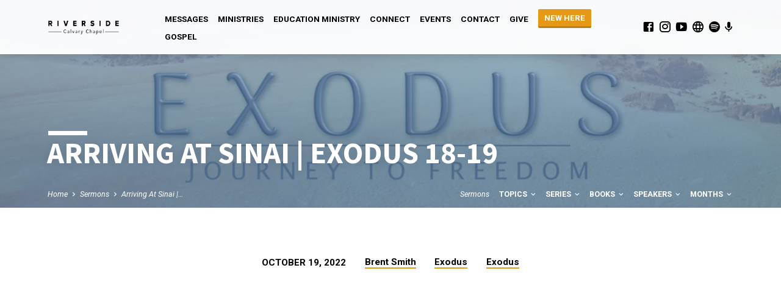

--- FILE ---
content_type: text/html; charset=UTF-8
request_url: https://riversidecalvary.com/sermons/221019_exodus_18-19/
body_size: 19073
content:
<!DOCTYPE html>
<html class="no-js" lang="en-US">
<head>
<meta charset="UTF-8" />
<meta name="viewport" content="width=device-width, initial-scale=1">
<link rel="profile" href="https://gmpg.org/xfn/11">
<meta name='robots' content='index, follow, max-image-preview:large, max-snippet:-1, max-video-preview:-1' />
	<style>img:is([sizes="auto" i], [sizes^="auto," i]) { contain-intrinsic-size: 3000px 1500px }</style>
	
	<!-- This site is optimized with the Yoast SEO plugin v26.8 - https://yoast.com/product/yoast-seo-wordpress/ -->
	<title>Arriving At Sinai | Exodus 18-19 - Riverside Calvary Chapel</title>
	<link rel="canonical" href="https://riversidecalvary.com/sermons/221019_exodus_18-19/" />
	<meta property="og:locale" content="en_US" />
	<meta property="og:type" content="article" />
	<meta property="og:title" content="Arriving At Sinai | Exodus 18-19 - Riverside Calvary Chapel" />
	<meta property="og:description" content="We continue our study in the book of Exodus as we look at the amazing plan of redemption of God&#8217;s people." />
	<meta property="og:url" content="https://riversidecalvary.com/sermons/221019_exodus_18-19/" />
	<meta property="og:site_name" content="Riverside Calvary Chapel" />
	<meta property="article:publisher" content="https://facebook.com/RiversideCalvary" />
	<meta property="article:modified_time" content="2024-01-14T03:48:03+00:00" />
	<meta property="og:image" content="https://riversidecalvary.com/wp-content/uploads/2022/10/Exodus.webp" />
	<meta property="og:image:width" content="1680" />
	<meta property="og:image:height" content="1050" />
	<meta property="og:image:type" content="image/webp" />
	<meta name="twitter:card" content="summary_large_image" />
	<meta name="twitter:site" content="@riversidecalvry" />
	<meta name="twitter:label1" content="Est. reading time" />
	<meta name="twitter:data1" content="1 minute" />
	<script type="application/ld+json" class="yoast-schema-graph">{"@context":"https://schema.org","@graph":[{"@type":"WebPage","@id":"https://riversidecalvary.com/sermons/221019_exodus_18-19/","url":"https://riversidecalvary.com/sermons/221019_exodus_18-19/","name":"Arriving At Sinai | Exodus 18-19 - Riverside Calvary Chapel","isPartOf":{"@id":"https://riversidecalvary.com/#website"},"primaryImageOfPage":{"@id":"https://riversidecalvary.com/sermons/221019_exodus_18-19/#primaryimage"},"image":{"@id":"https://riversidecalvary.com/sermons/221019_exodus_18-19/#primaryimage"},"thumbnailUrl":"https://riversidecalvary.com/wp-content/uploads/2022/10/Exodus.webp","datePublished":"2022-10-19T22:20:36+00:00","dateModified":"2024-01-14T03:48:03+00:00","breadcrumb":{"@id":"https://riversidecalvary.com/sermons/221019_exodus_18-19/#breadcrumb"},"inLanguage":"en-US","potentialAction":[{"@type":"ReadAction","target":["https://riversidecalvary.com/sermons/221019_exodus_18-19/"]}]},{"@type":"ImageObject","inLanguage":"en-US","@id":"https://riversidecalvary.com/sermons/221019_exodus_18-19/#primaryimage","url":"https://riversidecalvary.com/wp-content/uploads/2022/10/Exodus.webp","contentUrl":"https://riversidecalvary.com/wp-content/uploads/2022/10/Exodus.webp","width":1680,"height":1050},{"@type":"BreadcrumbList","@id":"https://riversidecalvary.com/sermons/221019_exodus_18-19/#breadcrumb","itemListElement":[{"@type":"ListItem","position":1,"name":"Home","item":"https://riversidecalvary.com/"},{"@type":"ListItem","position":2,"name":"Sermons","item":"https://riversidecalvary.com/sermons/"},{"@type":"ListItem","position":3,"name":"Arriving At Sinai | Exodus 18-19"}]},{"@type":"WebSite","@id":"https://riversidecalvary.com/#website","url":"https://riversidecalvary.com/","name":"Riverside Calvary Chapel","description":"Bible Teaching Church in Langley, B.C.","publisher":{"@id":"https://riversidecalvary.com/#organization"},"potentialAction":[{"@type":"SearchAction","target":{"@type":"EntryPoint","urlTemplate":"https://riversidecalvary.com/?s={search_term_string}"},"query-input":{"@type":"PropertyValueSpecification","valueRequired":true,"valueName":"search_term_string"}}],"inLanguage":"en-US"},{"@type":"Organization","@id":"https://riversidecalvary.com/#organization","name":"Riverside Calvary Chapel","url":"https://riversidecalvary.com/","logo":{"@type":"ImageObject","inLanguage":"en-US","@id":"https://riversidecalvary.com/#/schema/logo/image/","url":"https://riversidecalvary.com/wp-content/uploads/2016/11/cropped-R-logo-white-R_white-border-e1479280933175.png","contentUrl":"https://riversidecalvary.com/wp-content/uploads/2016/11/cropped-R-logo-white-R_white-border-e1479280933175.png","width":512,"height":512,"caption":"Riverside Calvary Chapel"},"image":{"@id":"https://riversidecalvary.com/#/schema/logo/image/"},"sameAs":["https://facebook.com/RiversideCalvary","https://x.com/riversidecalvry","https://www.instagram.com/riversidecalvary","https://youtube.com/user/RiversideCalvary","https://rumble.com/c/RiversideCalvary","https://open.spotify.com/show/7eYC4NoTlIM6u2Vt0IGsYR","https://podcasts.apple.com/ca/podcast/riverside-calvary-chapel/id1485779321"]}]}</script>
	<!-- / Yoast SEO plugin. -->


<link rel='dns-prefetch' href='//fonts.googleapis.com' />
<link rel="alternate" type="application/rss+xml" title="Riverside Calvary Chapel &raquo; Feed" href="https://riversidecalvary.com/feed/" />
<link rel="alternate" type="application/rss+xml" title="Riverside Calvary Chapel &raquo; Comments Feed" href="https://riversidecalvary.com/comments/feed/" />
<script type="text/javascript">
/* <![CDATA[ */
window._wpemojiSettings = {"baseUrl":"https:\/\/s.w.org\/images\/core\/emoji\/16.0.1\/72x72\/","ext":".png","svgUrl":"https:\/\/s.w.org\/images\/core\/emoji\/16.0.1\/svg\/","svgExt":".svg","source":{"concatemoji":"https:\/\/riversidecalvary.com\/wp-includes\/js\/wp-emoji-release.min.js?ver=6.8.3"}};
/*! This file is auto-generated */
!function(s,n){var o,i,e;function c(e){try{var t={supportTests:e,timestamp:(new Date).valueOf()};sessionStorage.setItem(o,JSON.stringify(t))}catch(e){}}function p(e,t,n){e.clearRect(0,0,e.canvas.width,e.canvas.height),e.fillText(t,0,0);var t=new Uint32Array(e.getImageData(0,0,e.canvas.width,e.canvas.height).data),a=(e.clearRect(0,0,e.canvas.width,e.canvas.height),e.fillText(n,0,0),new Uint32Array(e.getImageData(0,0,e.canvas.width,e.canvas.height).data));return t.every(function(e,t){return e===a[t]})}function u(e,t){e.clearRect(0,0,e.canvas.width,e.canvas.height),e.fillText(t,0,0);for(var n=e.getImageData(16,16,1,1),a=0;a<n.data.length;a++)if(0!==n.data[a])return!1;return!0}function f(e,t,n,a){switch(t){case"flag":return n(e,"\ud83c\udff3\ufe0f\u200d\u26a7\ufe0f","\ud83c\udff3\ufe0f\u200b\u26a7\ufe0f")?!1:!n(e,"\ud83c\udde8\ud83c\uddf6","\ud83c\udde8\u200b\ud83c\uddf6")&&!n(e,"\ud83c\udff4\udb40\udc67\udb40\udc62\udb40\udc65\udb40\udc6e\udb40\udc67\udb40\udc7f","\ud83c\udff4\u200b\udb40\udc67\u200b\udb40\udc62\u200b\udb40\udc65\u200b\udb40\udc6e\u200b\udb40\udc67\u200b\udb40\udc7f");case"emoji":return!a(e,"\ud83e\udedf")}return!1}function g(e,t,n,a){var r="undefined"!=typeof WorkerGlobalScope&&self instanceof WorkerGlobalScope?new OffscreenCanvas(300,150):s.createElement("canvas"),o=r.getContext("2d",{willReadFrequently:!0}),i=(o.textBaseline="top",o.font="600 32px Arial",{});return e.forEach(function(e){i[e]=t(o,e,n,a)}),i}function t(e){var t=s.createElement("script");t.src=e,t.defer=!0,s.head.appendChild(t)}"undefined"!=typeof Promise&&(o="wpEmojiSettingsSupports",i=["flag","emoji"],n.supports={everything:!0,everythingExceptFlag:!0},e=new Promise(function(e){s.addEventListener("DOMContentLoaded",e,{once:!0})}),new Promise(function(t){var n=function(){try{var e=JSON.parse(sessionStorage.getItem(o));if("object"==typeof e&&"number"==typeof e.timestamp&&(new Date).valueOf()<e.timestamp+604800&&"object"==typeof e.supportTests)return e.supportTests}catch(e){}return null}();if(!n){if("undefined"!=typeof Worker&&"undefined"!=typeof OffscreenCanvas&&"undefined"!=typeof URL&&URL.createObjectURL&&"undefined"!=typeof Blob)try{var e="postMessage("+g.toString()+"("+[JSON.stringify(i),f.toString(),p.toString(),u.toString()].join(",")+"));",a=new Blob([e],{type:"text/javascript"}),r=new Worker(URL.createObjectURL(a),{name:"wpTestEmojiSupports"});return void(r.onmessage=function(e){c(n=e.data),r.terminate(),t(n)})}catch(e){}c(n=g(i,f,p,u))}t(n)}).then(function(e){for(var t in e)n.supports[t]=e[t],n.supports.everything=n.supports.everything&&n.supports[t],"flag"!==t&&(n.supports.everythingExceptFlag=n.supports.everythingExceptFlag&&n.supports[t]);n.supports.everythingExceptFlag=n.supports.everythingExceptFlag&&!n.supports.flag,n.DOMReady=!1,n.readyCallback=function(){n.DOMReady=!0}}).then(function(){return e}).then(function(){var e;n.supports.everything||(n.readyCallback(),(e=n.source||{}).concatemoji?t(e.concatemoji):e.wpemoji&&e.twemoji&&(t(e.twemoji),t(e.wpemoji)))}))}((window,document),window._wpemojiSettings);
/* ]]> */
</script>
<style id='wp-emoji-styles-inline-css' type='text/css'>

	img.wp-smiley, img.emoji {
		display: inline !important;
		border: none !important;
		box-shadow: none !important;
		height: 1em !important;
		width: 1em !important;
		margin: 0 0.07em !important;
		vertical-align: -0.1em !important;
		background: none !important;
		padding: 0 !important;
	}
</style>
<link rel='stylesheet' id='wp-block-library-css' href='https://riversidecalvary.com/wp-includes/css/dist/block-library/style.min.css?ver=6.8.3' type='text/css' media='all' />
<style id='classic-theme-styles-inline-css' type='text/css'>
/*! This file is auto-generated */
.wp-block-button__link{color:#fff;background-color:#32373c;border-radius:9999px;box-shadow:none;text-decoration:none;padding:calc(.667em + 2px) calc(1.333em + 2px);font-size:1.125em}.wp-block-file__button{background:#32373c;color:#fff;text-decoration:none}
</style>
<style id='global-styles-inline-css' type='text/css'>
:root{--wp--preset--aspect-ratio--square: 1;--wp--preset--aspect-ratio--4-3: 4/3;--wp--preset--aspect-ratio--3-4: 3/4;--wp--preset--aspect-ratio--3-2: 3/2;--wp--preset--aspect-ratio--2-3: 2/3;--wp--preset--aspect-ratio--16-9: 16/9;--wp--preset--aspect-ratio--9-16: 9/16;--wp--preset--color--black: #000000;--wp--preset--color--cyan-bluish-gray: #abb8c3;--wp--preset--color--white: #fff;--wp--preset--color--pale-pink: #f78da7;--wp--preset--color--vivid-red: #cf2e2e;--wp--preset--color--luminous-vivid-orange: #ff6900;--wp--preset--color--luminous-vivid-amber: #fcb900;--wp--preset--color--light-green-cyan: #7bdcb5;--wp--preset--color--vivid-green-cyan: #00d084;--wp--preset--color--pale-cyan-blue: #8ed1fc;--wp--preset--color--vivid-cyan-blue: #0693e3;--wp--preset--color--vivid-purple: #9b51e0;--wp--preset--color--main: #5188c6;--wp--preset--color--accent: #e59916;--wp--preset--color--dark: #000;--wp--preset--color--light: #777;--wp--preset--color--light-bg: #f5f5f5;--wp--preset--gradient--vivid-cyan-blue-to-vivid-purple: linear-gradient(135deg,rgba(6,147,227,1) 0%,rgb(155,81,224) 100%);--wp--preset--gradient--light-green-cyan-to-vivid-green-cyan: linear-gradient(135deg,rgb(122,220,180) 0%,rgb(0,208,130) 100%);--wp--preset--gradient--luminous-vivid-amber-to-luminous-vivid-orange: linear-gradient(135deg,rgba(252,185,0,1) 0%,rgba(255,105,0,1) 100%);--wp--preset--gradient--luminous-vivid-orange-to-vivid-red: linear-gradient(135deg,rgba(255,105,0,1) 0%,rgb(207,46,46) 100%);--wp--preset--gradient--very-light-gray-to-cyan-bluish-gray: linear-gradient(135deg,rgb(238,238,238) 0%,rgb(169,184,195) 100%);--wp--preset--gradient--cool-to-warm-spectrum: linear-gradient(135deg,rgb(74,234,220) 0%,rgb(151,120,209) 20%,rgb(207,42,186) 40%,rgb(238,44,130) 60%,rgb(251,105,98) 80%,rgb(254,248,76) 100%);--wp--preset--gradient--blush-light-purple: linear-gradient(135deg,rgb(255,206,236) 0%,rgb(152,150,240) 100%);--wp--preset--gradient--blush-bordeaux: linear-gradient(135deg,rgb(254,205,165) 0%,rgb(254,45,45) 50%,rgb(107,0,62) 100%);--wp--preset--gradient--luminous-dusk: linear-gradient(135deg,rgb(255,203,112) 0%,rgb(199,81,192) 50%,rgb(65,88,208) 100%);--wp--preset--gradient--pale-ocean: linear-gradient(135deg,rgb(255,245,203) 0%,rgb(182,227,212) 50%,rgb(51,167,181) 100%);--wp--preset--gradient--electric-grass: linear-gradient(135deg,rgb(202,248,128) 0%,rgb(113,206,126) 100%);--wp--preset--gradient--midnight: linear-gradient(135deg,rgb(2,3,129) 0%,rgb(40,116,252) 100%);--wp--preset--font-size--small: 13px;--wp--preset--font-size--medium: 20px;--wp--preset--font-size--large: 36px;--wp--preset--font-size--x-large: 42px;--wp--preset--spacing--20: 0.44rem;--wp--preset--spacing--30: 0.67rem;--wp--preset--spacing--40: 1rem;--wp--preset--spacing--50: 1.5rem;--wp--preset--spacing--60: 2.25rem;--wp--preset--spacing--70: 3.38rem;--wp--preset--spacing--80: 5.06rem;--wp--preset--shadow--natural: 6px 6px 9px rgba(0, 0, 0, 0.2);--wp--preset--shadow--deep: 12px 12px 50px rgba(0, 0, 0, 0.4);--wp--preset--shadow--sharp: 6px 6px 0px rgba(0, 0, 0, 0.2);--wp--preset--shadow--outlined: 6px 6px 0px -3px rgba(255, 255, 255, 1), 6px 6px rgba(0, 0, 0, 1);--wp--preset--shadow--crisp: 6px 6px 0px rgba(0, 0, 0, 1);}:where(.is-layout-flex){gap: 0.5em;}:where(.is-layout-grid){gap: 0.5em;}body .is-layout-flex{display: flex;}.is-layout-flex{flex-wrap: wrap;align-items: center;}.is-layout-flex > :is(*, div){margin: 0;}body .is-layout-grid{display: grid;}.is-layout-grid > :is(*, div){margin: 0;}:where(.wp-block-columns.is-layout-flex){gap: 2em;}:where(.wp-block-columns.is-layout-grid){gap: 2em;}:where(.wp-block-post-template.is-layout-flex){gap: 1.25em;}:where(.wp-block-post-template.is-layout-grid){gap: 1.25em;}.has-black-color{color: var(--wp--preset--color--black) !important;}.has-cyan-bluish-gray-color{color: var(--wp--preset--color--cyan-bluish-gray) !important;}.has-white-color{color: var(--wp--preset--color--white) !important;}.has-pale-pink-color{color: var(--wp--preset--color--pale-pink) !important;}.has-vivid-red-color{color: var(--wp--preset--color--vivid-red) !important;}.has-luminous-vivid-orange-color{color: var(--wp--preset--color--luminous-vivid-orange) !important;}.has-luminous-vivid-amber-color{color: var(--wp--preset--color--luminous-vivid-amber) !important;}.has-light-green-cyan-color{color: var(--wp--preset--color--light-green-cyan) !important;}.has-vivid-green-cyan-color{color: var(--wp--preset--color--vivid-green-cyan) !important;}.has-pale-cyan-blue-color{color: var(--wp--preset--color--pale-cyan-blue) !important;}.has-vivid-cyan-blue-color{color: var(--wp--preset--color--vivid-cyan-blue) !important;}.has-vivid-purple-color{color: var(--wp--preset--color--vivid-purple) !important;}.has-black-background-color{background-color: var(--wp--preset--color--black) !important;}.has-cyan-bluish-gray-background-color{background-color: var(--wp--preset--color--cyan-bluish-gray) !important;}.has-white-background-color{background-color: var(--wp--preset--color--white) !important;}.has-pale-pink-background-color{background-color: var(--wp--preset--color--pale-pink) !important;}.has-vivid-red-background-color{background-color: var(--wp--preset--color--vivid-red) !important;}.has-luminous-vivid-orange-background-color{background-color: var(--wp--preset--color--luminous-vivid-orange) !important;}.has-luminous-vivid-amber-background-color{background-color: var(--wp--preset--color--luminous-vivid-amber) !important;}.has-light-green-cyan-background-color{background-color: var(--wp--preset--color--light-green-cyan) !important;}.has-vivid-green-cyan-background-color{background-color: var(--wp--preset--color--vivid-green-cyan) !important;}.has-pale-cyan-blue-background-color{background-color: var(--wp--preset--color--pale-cyan-blue) !important;}.has-vivid-cyan-blue-background-color{background-color: var(--wp--preset--color--vivid-cyan-blue) !important;}.has-vivid-purple-background-color{background-color: var(--wp--preset--color--vivid-purple) !important;}.has-black-border-color{border-color: var(--wp--preset--color--black) !important;}.has-cyan-bluish-gray-border-color{border-color: var(--wp--preset--color--cyan-bluish-gray) !important;}.has-white-border-color{border-color: var(--wp--preset--color--white) !important;}.has-pale-pink-border-color{border-color: var(--wp--preset--color--pale-pink) !important;}.has-vivid-red-border-color{border-color: var(--wp--preset--color--vivid-red) !important;}.has-luminous-vivid-orange-border-color{border-color: var(--wp--preset--color--luminous-vivid-orange) !important;}.has-luminous-vivid-amber-border-color{border-color: var(--wp--preset--color--luminous-vivid-amber) !important;}.has-light-green-cyan-border-color{border-color: var(--wp--preset--color--light-green-cyan) !important;}.has-vivid-green-cyan-border-color{border-color: var(--wp--preset--color--vivid-green-cyan) !important;}.has-pale-cyan-blue-border-color{border-color: var(--wp--preset--color--pale-cyan-blue) !important;}.has-vivid-cyan-blue-border-color{border-color: var(--wp--preset--color--vivid-cyan-blue) !important;}.has-vivid-purple-border-color{border-color: var(--wp--preset--color--vivid-purple) !important;}.has-vivid-cyan-blue-to-vivid-purple-gradient-background{background: var(--wp--preset--gradient--vivid-cyan-blue-to-vivid-purple) !important;}.has-light-green-cyan-to-vivid-green-cyan-gradient-background{background: var(--wp--preset--gradient--light-green-cyan-to-vivid-green-cyan) !important;}.has-luminous-vivid-amber-to-luminous-vivid-orange-gradient-background{background: var(--wp--preset--gradient--luminous-vivid-amber-to-luminous-vivid-orange) !important;}.has-luminous-vivid-orange-to-vivid-red-gradient-background{background: var(--wp--preset--gradient--luminous-vivid-orange-to-vivid-red) !important;}.has-very-light-gray-to-cyan-bluish-gray-gradient-background{background: var(--wp--preset--gradient--very-light-gray-to-cyan-bluish-gray) !important;}.has-cool-to-warm-spectrum-gradient-background{background: var(--wp--preset--gradient--cool-to-warm-spectrum) !important;}.has-blush-light-purple-gradient-background{background: var(--wp--preset--gradient--blush-light-purple) !important;}.has-blush-bordeaux-gradient-background{background: var(--wp--preset--gradient--blush-bordeaux) !important;}.has-luminous-dusk-gradient-background{background: var(--wp--preset--gradient--luminous-dusk) !important;}.has-pale-ocean-gradient-background{background: var(--wp--preset--gradient--pale-ocean) !important;}.has-electric-grass-gradient-background{background: var(--wp--preset--gradient--electric-grass) !important;}.has-midnight-gradient-background{background: var(--wp--preset--gradient--midnight) !important;}.has-small-font-size{font-size: var(--wp--preset--font-size--small) !important;}.has-medium-font-size{font-size: var(--wp--preset--font-size--medium) !important;}.has-large-font-size{font-size: var(--wp--preset--font-size--large) !important;}.has-x-large-font-size{font-size: var(--wp--preset--font-size--x-large) !important;}
:where(.wp-block-post-template.is-layout-flex){gap: 1.25em;}:where(.wp-block-post-template.is-layout-grid){gap: 1.25em;}
:where(.wp-block-columns.is-layout-flex){gap: 2em;}:where(.wp-block-columns.is-layout-grid){gap: 2em;}
:root :where(.wp-block-pullquote){font-size: 1.5em;line-height: 1.6;}
</style>
<link rel='stylesheet' id='saved-style-css' href='https://riversidecalvary.com/wp-content/themes/saved/style.css?ver=2.2.1' type='text/css' media='all' />
<link rel='stylesheet' id='saved-child-style-css' href='https://riversidecalvary.com/wp-content/themes/saved-child/style.css?ver=2.2.1' type='text/css' media='all' />
<link rel='stylesheet' id='saved-google-fonts-css' href='//fonts.googleapis.com/css?family=Source+Sans+Pro:300,400,600,700,300italic,400italic,600italic,700italic%7CRoboto:300,400,700,300italic,400italic,700italic' type='text/css' media='all' />
<link rel='stylesheet' id='materialdesignicons-css' href='https://riversidecalvary.com/wp-content/themes/saved/css/materialdesignicons.min.css?ver=2.2.1' type='text/css' media='all' />
<script type="text/javascript" src="https://riversidecalvary.com/wp-includes/js/jquery/jquery.min.js?ver=3.7.1" id="jquery-core-js"></script>
<script type="text/javascript" src="https://riversidecalvary.com/wp-includes/js/jquery/jquery-migrate.min.js?ver=3.4.1" id="jquery-migrate-js"></script>
<script type="text/javascript" id="ctfw-ie-unsupported-js-extra">
/* <![CDATA[ */
var ctfw_ie_unsupported = {"default_version":"7","min_version":"5","max_version":"9","version":"9","message":"You are using an outdated version of Internet Explorer. Please upgrade your browser to use this site.","redirect_url":"https:\/\/browsehappy.com\/"};
/* ]]> */
</script>
<script type="text/javascript" src="https://riversidecalvary.com/wp-content/themes/saved/framework/js/ie-unsupported.js?ver=2.2.1" id="ctfw-ie-unsupported-js"></script>
<script type="text/javascript" src="https://riversidecalvary.com/wp-content/themes/saved/framework/js/jquery.fitvids.js?ver=2.2.1" id="fitvids-js"></script>
<script type="text/javascript" id="ctfw-responsive-embeds-js-extra">
/* <![CDATA[ */
var ctfw_responsive_embeds = {"wp_responsive_embeds":"1"};
/* ]]> */
</script>
<script type="text/javascript" src="https://riversidecalvary.com/wp-content/themes/saved/framework/js/responsive-embeds.js?ver=2.2.1" id="ctfw-responsive-embeds-js"></script>
<script type="text/javascript" src="https://riversidecalvary.com/wp-content/themes/saved/js/lib/superfish.modified.js?ver=2.2.1" id="superfish-js"></script>
<script type="text/javascript" src="https://riversidecalvary.com/wp-content/themes/saved/js/lib/supersubs.js?ver=2.2.1" id="supersubs-js"></script>
<script type="text/javascript" src="https://riversidecalvary.com/wp-content/themes/saved/js/lib/jquery.meanmenu.modified.js?ver=2.2.1" id="jquery-meanmenu-js"></script>
<script type="text/javascript" src="https://riversidecalvary.com/wp-content/themes/saved/js/lib/js.cookie.min.js?ver=2.2.1" id="js-cookie-js"></script>
<script type="text/javascript" src="https://riversidecalvary.com/wp-content/themes/saved/js/lib/jquery.waitforimages.min.js?ver=2.2.1" id="jquery-waitforimages-js"></script>
<script type="text/javascript" src="https://riversidecalvary.com/wp-content/themes/saved/js/lib/jquery.smooth-scroll.min.js?ver=2.2.1" id="jquery-smooth-scroll-js"></script>
<script type="text/javascript" src="https://riversidecalvary.com/wp-content/themes/saved/js/lib/jquery.dropdown.min.js?ver=2.2.1" id="jquery-dropdown-js"></script>
<script type="text/javascript" src="https://riversidecalvary.com/wp-content/themes/saved/js/lib/jquery.matchHeight-min.js?ver=2.2.1" id="jquery-matchHeight-js"></script>
<script type="text/javascript" src="https://riversidecalvary.com/wp-content/themes/saved/js/lib/scrollreveal.min.js?ver=2.2.1" id="scrollreveal-js"></script>
<script type="text/javascript" id="saved-main-js-extra">
/* <![CDATA[ */
var saved_main = {"site_path":"\/","home_url":"https:\/\/riversidecalvary.com","theme_url":"https:\/\/riversidecalvary.com\/wp-content\/themes\/saved","is_ssl":"1","mobile_menu_close":"saved-icon saved-icon-mobile-menu-close mdi mdi-close","scroll_animations":"1","comment_name_required":"1","comment_email_required":"1","comment_name_error_required":"Required","comment_email_error_required":"Required","comment_email_error_invalid":"Invalid Email","comment_url_error_invalid":"Invalid URL","comment_message_error_required":"Comment Required"};
/* ]]> */
</script>
<script type="text/javascript" src="https://riversidecalvary.com/wp-content/themes/saved/js/main.js?ver=2.2.1" id="saved-main-js"></script>
<link rel="https://api.w.org/" href="https://riversidecalvary.com/wp-json/" /><link rel="alternate" title="JSON" type="application/json" href="https://riversidecalvary.com/wp-json/wp/v2/ctc_sermon/11485" /><link rel="EditURI" type="application/rsd+xml" title="RSD" href="https://riversidecalvary.com/xmlrpc.php?rsd" />
<meta name="generator" content="WordPress 6.8.3" />
<link rel='shortlink' href='https://riversidecalvary.com/?p=11485' />
<link rel="alternate" title="oEmbed (JSON)" type="application/json+oembed" href="https://riversidecalvary.com/wp-json/oembed/1.0/embed?url=https%3A%2F%2Friversidecalvary.com%2Fsermons%2F221019_exodus_18-19%2F" />
<link rel="alternate" title="oEmbed (XML)" type="text/xml+oembed" href="https://riversidecalvary.com/wp-json/oembed/1.0/embed?url=https%3A%2F%2Friversidecalvary.com%2Fsermons%2F221019_exodus_18-19%2F&#038;format=xml" />
<style>

/* CSS added by Hide Metadata Plugin */

.entry-meta .byline:before,
			.entry-header .entry-meta span.byline:before,
			.entry-meta .byline:after,
			.entry-header .entry-meta span.byline:after,
			.single .byline, .group-blog .byline,
			.entry-meta .byline,
			.entry-header .entry-meta > span.byline,
			.entry-meta .author.vcard  {
				content: '';
				display: none;
				margin: 0;
			}</style>
<style id="mystickymenu" type="text/css">#mysticky-nav { width:100%; position: static; height: auto !important; }#mysticky-nav.wrapfixed { position:fixed; left: 0px; margin-top:0px;  z-index: 99990; -webkit-transition: 0.3s; -moz-transition: 0.3s; -o-transition: 0.3s; transition: 0.3s; -ms-filter:"progid:DXImageTransform.Microsoft.Alpha(Opacity=90)"; filter: alpha(opacity=90); opacity:0.9; background-color: #f7f5e7;}#mysticky-nav.wrapfixed .myfixed{ background-color: #f7f5e7; position: relative;top: auto;left: auto;right: auto;}#mysticky-nav .myfixed { margin:0 auto; float:none; border:0px; background:none; max-width:100%; }</style>			<style type="text/css">
																															</style>
			<script type="application/ld+json">
{
    "@context": "http://schema.org",
    "@type": "VideoObject",
    "name": "Arriving At Sinai | Exodus 18-19",
    "description": "We continue our study in the book of Exodus as we look at the amazing plan of redemption of God&#8217;s people.",
    "thumbnailUrl": [
        "https://riversidecalvary.com/wp-content/uploads/2022/10/Exodus.webp",
        "https://riversidecalvary.com/wp-content/uploads/2022/10/Exodus-1680x1050.webp",
        "https://riversidecalvary.com/wp-content/uploads/2022/10/Exodus-1600x400.webp",
        "https://riversidecalvary.com/wp-content/uploads/2022/10/Exodus-1536x960.webp",
        "https://riversidecalvary.com/wp-content/uploads/2022/10/Exodus-1200x750.webp",
        "https://riversidecalvary.com/wp-content/uploads/2022/10/Exodus-1024x1024.webp",
        "https://riversidecalvary.com/wp-content/uploads/2022/10/Exodus-720x480.webp",
        "https://riversidecalvary.com/wp-content/uploads/2022/10/Exodus-720x720.webp"
    ],
    "uploadDate": "2022-10-19T15:20:36-07:00",
    "contentUrl": "",
    "embedUrl": "https://www.youtube.com/embed/cEdpa7bbC4w"
}
</script>
<style type="text/css">.has-main-background-color,p.has-main-background-color { background-color: #5188c6; }.has-main-color,p.has-main-color { color: #5188c6; }.has-accent-background-color,p.has-accent-background-color { background-color: #e59916; }.has-accent-color,p.has-accent-color { color: #e59916; }.has-dark-background-color,p.has-dark-background-color { background-color: #000; }.has-dark-color,p.has-dark-color { color: #000; }.has-light-background-color,p.has-light-background-color { background-color: #777; }.has-light-color,p.has-light-color { color: #777; }.has-light-bg-background-color,p.has-light-bg-background-color { background-color: #f5f5f5; }.has-light-bg-color,p.has-light-bg-color { color: #f5f5f5; }.has-white-background-color,p.has-white-background-color { background-color: #fff; }.has-white-color,p.has-white-color { color: #fff; }</style>

<style type="text/css">
#saved-logo-text {
	font-family: 'Source Sans Pro', Arial, Helvetica, sans-serif;
}

.saved-entry-content h1, .saved-entry-content h2, .saved-entry-content h3, .saved-entry-content h4, .saved-entry-content h5, .saved-entry-content h6, .saved-entry-content .saved-h1, .saved-entry-content .saved-h2, .saved-entry-content .saved-h3, .saved-entry-content .saved-h4, .saved-entry-content .saved-h5, .saved-entry-content .saved-h6, .saved-widget .saved-entry-compact-header h3, .mce-content-body h1, .mce-content-body h2, .mce-content-body h3, .mce-content-body h4, .mce-content-body h5, .mce-content-body h6, .textwidget h1, .textwidget h2, .textwidget h3, .textwidget h4, .textwidget h5, .textwidget h6, .saved-bg-section-content h1, .saved-bg-section-content h2, #saved-banner-title div, .saved-widget-title, .saved-caption-image-title, #saved-comments-title, #reply-title, .saved-nav-block-title, .has-drop-cap:not(:focus):first-letter, .saved-entry-content h1, .saved-entry-content h2, .saved-entry-content h3, .saved-entry-content h4, .saved-entry-content h5, .saved-entry-content h6, .saved-entry-content .saved-h1, .saved-entry-content .saved-h2, .saved-entry-content .saved-h3, .saved-entry-content .saved-h4, .saved-entry-content .saved-h5, .saved-entry-content .saved-h6, .mce-content-body h1, .mce-content-body h2, .mce-content-body h3, .mce-content-body h4, .mce-content-body h5, .mce-content-body h6 {
	font-family: 'Source Sans Pro', Arial, Helvetica, sans-serif;
}

#saved-header-menu-content, .mean-container .mean-nav, #saved-header-bottom, .jq-dropdown, #saved-footer-menu, .saved-pagination, .saved-comment-title, .wp-block-latest-comments__comment-author, .saved-entry-full-content a:not(.saved-icon), .saved-entry-full-meta a:not(.saved-icon), .saved-entry-full-footer a, .saved-comment-content a, .saved-map-section a, #respond a, .textwidget a, .widget_ctfw-giving a, .widget_mc4wp_form_widget a, .saved-entry-full-meta-second-line a, #saved-map-section-date .saved-map-section-item-note a, .widget_rss li a, .saved-entry-short-title, .saved-entry-short-title a, .saved-colored-section-title, .saved-entry-compact-right h3, .saved-entry-compact-right h3 a, .saved-sticky-item, .saved-bg-section-text a, .saved-image-section-text a, #saved-sticky-content-custom-content a, .mce-content-body a, .saved-nav-left-right a, select, .saved-button, .saved-buttons-list a, .saved-menu-button > a, input[type=submit], .widget_tag_cloud a, .wp-block-file .wp-block-file__button, .widget_categories > ul, .widget_ctfw-categories > ul, .widget_ctfw-archives > ul, .widget_ctfw-galleries > ul, .widget_recent_entries > ul, .widget_archive > ul, .widget_meta > ul, .widget_pages > ul, .widget_links > ul, .widget_nav_menu ul.menu, .widget_calendar #wp-calendar nav span, .wp-block-calendar #wp-calendar nav span, .saved-entry-compact-image time, .saved-entry-short-label, .saved-colored-section-label, .saved-sticky-item-date, #saved-map-section-address, .saved-entry-full-date, .saved-entry-full-meta-bold, #saved-map-section-date .saved-map-section-item-text, .widget_calendar #wp-calendar caption, .widget_calendar #wp-calendar th, .saved-calendar-table-header-content, .wp-block-calendar #wp-calendar caption, .wp-block-calendar #wp-calendar th, dt, .saved-entry-content th, .mce-content-body th, blockquote cite, #respond label:not(.error):not([for=wp-comment-cookies-consent]), .wp-block-table tr:first-of-type strong, .wp-block-search__label {
	font-family: 'Roboto', Arial, Helvetica, sans-serif;
}

body, #cancel-comment-reply-link, .saved-entry-short-meta a:not(.saved-icon), .saved-entry-content-short a, .ctfw-breadcrumbs, .saved-caption-image-description, .saved-entry-full-meta-second-line, #saved-header-archives-section-name, .saved-comment-title span, #saved-calendar-title-category, #saved-header-search-mobile input[type=text], .saved-entry-full-content .saved-sermon-index-list li li a:not(.saved-icon), pre.wp-block-verse {
	font-family: 'Roboto', Arial, Helvetica, sans-serif;
}

 {
	background-color: #5188c6;
}

.saved-color-main-bg, .sf-menu ul, .saved-calendar-table-header, .saved-calendar-table-top, .saved-calendar-table-header-row, .mean-container .mean-nav, .jq-dropdown .jq-dropdown-menu, .jq-dropdown .jq-dropdown-panel, .tooltipster-sidetip.saved-tooltipster .tooltipster-box, .saved-entry-compact-image time, .saved-entry-short-label, #saved-sticky, .has-main-background-color, p.has-main-background-color {
	background-color: rgba(81, 136, 198, 0.95);
}

.saved-calendar-table-header {
	border-color: #5188c6 !important;
}

#saved-header-top.saved-header-has-line, .saved-calendar-table-header {
	border-color: rgba(81, 136, 198, 0.95);
}

#saved-logo-text, #saved-logo-text a, .mean-container .mean-nav ul li a.mean-expand, .has-main-color, p.has-main-color {
	color: #5188c6 !important;
}

a, a:hover, #saved-header-menu-content > li:hover > a, #saved-map-section-list a:hover, #saved-header-search a:hover, #saved-header-search-opened .saved-search-button, #saved-header-icons a:hover, .saved-entry-short-icons .saved-icon:hover, .saved-entry-compact-icons .saved-icon:hover, .saved-entry-full-meta a:hover, #saved-calendar-remove-category a:hover, #saved-calendar-header-right a, .mean-container .saved-icon-mobile-menu-close, #saved-map-section-marker .saved-icon, .saved-entry-full-content .saved-entry-short-meta a:hover, .saved-entry-full-meta > li a.mdi:hover, .widget_search .saved-search-button:hover, #respond a:hover {
	color: #e59916;
}

.saved-entry-content a:hover:not(.saved-button):not(.wp-block-file__button), .saved-entry-compact-right a:hover, .saved-entry-full-meta a:hover, .saved-button.saved-button-light:hover, .saved-buttons-list a.saved-button-light:hover, .saved-button:hover, .saved-buttons-list a:hover, input[type=submit]:hover, .widget_tag_cloud a:hover, .saved-nav-left-right a:hover, .wp-block-file .wp-block-file__button:hover, .has-accent-color, p.has-accent-color {
	color: #e59916 !important;
}

.saved-entry-short-title a, .saved-entry-compact-right h3 a, .saved-entry-full-content a:not(.saved-button):not(.saved-button-light):not(.wp-block-file__button), .saved-entry-full-meta a:not(.saved-button), .saved-entry-full-footer a:not(.saved-button), .saved-comments a:not(.saved-button), .saved-map-section a:not(.saved-button), #respond a:not(.saved-button), .saved-compact-content a:not(.saved-button), .textwidget a:not(.saved-button), .widget_ctfw-giving a, .widget_mc4wp_form_widget a, .saved-image-section-text a, .mce-content-body a, .saved-entry-content h1::before, .saved-entry-content h2::before, .saved-entry-content h3::before, .saved-entry-content h4::before, .saved-entry-content h5::before, .saved-entry-content h6::before, .saved-entry-content .saved-h1::before, .saved-entry-content .saved-h2::before, .saved-entry-content .saved-h3::before, .saved-entry-content .saved-h4::before, .saved-entry-content .saved-h5::before, .saved-entry-content .saved-h6::before, .mce-content-body h1::before, .mce-content-body h2::before, .mce-content-body h3::before, .mce-content-body h4::before, .mce-content-body h5::before, .mce-content-body h6::before, .saved-widget-title::before, #saved-comments-title::before, #reply-title::before, .saved-nav-block-title::before, .saved-entry-full-meta-label::before, dt::before, .saved-entry-content th::before, .mce-content-body th::before, #saved-map-section-address::before, #saved-header-search input[type=text]:focus, input:focus, textarea:focus {
	border-color: #e59916;
}

 {
	border-left-color: #e59916;
}

.saved-button, .saved-buttons-list a, .saved-menu-button > a, input[type=submit], .widget_tag_cloud a, .saved-nav-left-right a, .wp-block-file .wp-block-file__button, .has-accent-background-color, p.has-accent-background-color {
	background-color: #e59916;
}
</style>
<script type="text/javascript">

jQuery( 'html' )
 	.removeClass( 'no-js' )
 	.addClass( 'js' );

</script>
<link rel="icon" href="https://riversidecalvary.com/wp-content/uploads/2016/11/cropped-R-logo-white-R_white-border-e1479280933175-150x150.png" sizes="32x32" />
<link rel="icon" href="https://riversidecalvary.com/wp-content/uploads/2016/11/cropped-R-logo-white-R_white-border-e1479280933175-240x240.png" sizes="192x192" />
<link rel="apple-touch-icon" href="https://riversidecalvary.com/wp-content/uploads/2016/11/cropped-R-logo-white-R_white-border-e1479280933175-240x240.png" />
<meta name="msapplication-TileImage" content="https://riversidecalvary.com/wp-content/uploads/2016/11/cropped-R-logo-white-R_white-border-e1479280933175-300x300.png" />
		<style type="text/css" id="wp-custom-css">
			/* -------- Messages Table -------- */

.messages {
	border: 1px solid #D6DDE6;
	border-collapse: collapse;
	width: 80%;
	margin: 0 auto;
}
.messages td {
	border: 1px solid #D6DDE6;	
	padding: 0.3em;
}
.messages th {
	border: 1px solid #828282;
	background-color: #BCBCBC;
	font-weight: bold;
	text-align: left;
	padding-left: 0.3em;
}
.messages caption {
	font: bold 110% Arial, Helvetica, sans-serif;
	color: #33517A;
	text-align: left;
	padding: 0.4em 0 0.8em 0;
}
.messages tr.altrow {
	background-color: #eeeeee;
	color: #000000;
}

.messages tr:hover {
	background-color: #DFE7F2;
	color: #000000;--->
}

/* -------- Books Table -------- */

.books {
	border: 1px solid #D6DDE6;
	border-collapse: collapse;
	width: 80%;
	margin: 0 auto;
}
.books td {
	border: 1px solid #D6DDE6;
	width: 33%;
	padding: 0.3em;
}
.books th {
	border: 1px solid #828282;
	background-color: #BCBCBC;
	font-weight: bold;
	text-align: center;
	padding-left: 0.3em;
}
.books caption {
	font: bold 110% Arial, Helvetica, sans-serif;
	color: #33517A;
	text-align: left;
	padding: 0.4em 0 0.8em 0;
}
.books tr.altrow {
	background-color: #eeeeee;
	color: #000000;
}

.books tr:hover {
	background-color: #DFE7F2;
	color: #000000;

}
		</style>
		</head>
<body data-rsssl=1 class="wp-singular ctc_sermon-template-default single single-ctc_sermon postid-11485 wp-embed-responsive wp-theme-saved wp-child-theme-saved-child wpcc_light ctfw-no-loop-multiple saved-logo-font-source-sans-pro saved-heading-font-source-sans-pro saved-nav-font-roboto saved-body-font-roboto saved-has-logo-image saved-has-uppercase saved-has-heading-accents saved-content-width-700 wpbdp-with-button-styles">

<header id="saved-header">

	
<div id="saved-header-top" class="saved-header-no-line saved-header-no-search saved-header-has-icons">

	<div>

		<div id="saved-header-top-bg"></div>

		<div id="saved-header-top-container" class="saved-centered-large">

			<div id="saved-header-top-inner">

				
<div id="saved-logo">

	<div id="saved-logo-content">

		
			
			<div id="saved-logo-image" class="saved-has-hidpi-logo">

				<a href="https://riversidecalvary.com/" style="max-width:119px;max-height:30px">

					<img src="https://riversidecalvary.com/wp-content/uploads/2023/09/cropped-Logo.png" alt="Riverside Calvary Chapel" id="saved-logo-regular" width="119" height="30">

											<img src="https://riversidecalvary.com/wp-content/uploads/2023/09/cropped-Logo.png" alt="Riverside Calvary Chapel" id="saved-logo-hidpi" width="119" height="30">
					
				</a>

			</div>

		
	</div>

</div>

				<nav id="saved-header-menu">

					<div id="saved-header-menu-inner">

						<ul id="saved-header-menu-content" class="sf-menu"><li id="menu-item-11136" class="menu-item menu-item-type-custom menu-item-object-custom menu-item-has-children menu-item-11136"><a href="https://riversidecalvary.com/sermon-archive">Messages</a>
<ul class="sub-menu">
	<li id="menu-item-1446" class="menu-item menu-item-type-custom menu-item-object-custom menu-item-1446"><a href="https://riversidecalvary.com/sermons">Recent Sermons</a></li>
	<li id="menu-item-11083" class="menu-item menu-item-type-custom menu-item-object-custom menu-item-has-children menu-item-11083"><a href="https://riversidecalvary.com/sermon-series/">Current Series</a>
	<ul class="sub-menu">
		<li id="menu-item-19434" class="menu-item menu-item-type-custom menu-item-object-custom menu-item-19434"><a href="https://riversidecalvary.com/sermon-archive/through-the-bible/1-2thessalonians/">1-2 Thessalonians</a></li>
		<li id="menu-item-17690" class="menu-item menu-item-type-custom menu-item-object-custom menu-item-17690"><a href="https://riversidecalvary.com/sermon-archive/through-the-bible/1-2samuel">1 Samuel</a></li>
	</ul>
</li>
	<li id="menu-item-11451" class="menu-item menu-item-type-custom menu-item-object-custom menu-item-has-children menu-item-11451"><a href="https://riversidecalvary.com/sermon-series/">Past Series</a>
	<ul class="sub-menu">
		<li id="menu-item-19326" class="menu-item menu-item-type-custom menu-item-object-custom menu-item-19326"><a href="https://riversidecalvary.com/sermon-archive/through-the-bible/ruth/">Ruth</a></li>
		<li id="menu-item-19179" class="menu-item menu-item-type-custom menu-item-object-custom menu-item-19179"><a href="https://riversidecalvary.com/sermon-series/summer-in-the-psalms/">Summer In The Psalms</a></li>
		<li id="menu-item-15759" class="menu-item menu-item-type-custom menu-item-object-custom menu-item-15759"><a href="https://riversidecalvary.com/sermon-archive/through-the-bible/matthew/">Matthew</a></li>
		<li id="menu-item-15897" class="menu-item menu-item-type-custom menu-item-object-custom menu-item-15897"><a href="https://riversidecalvary.com/sermon-archive/through-the-bible/joshua/">Joshua</a></li>
		<li id="menu-item-11085" class="menu-item menu-item-type-custom menu-item-object-custom menu-item-11085"><a href="https://riversidecalvary.com/sermon-series/1-2-corinthians/">1-2 Corinthians</a></li>
		<li id="menu-item-11086" class="menu-item menu-item-type-custom menu-item-object-custom menu-item-11086"><a href="https://riversidecalvary.com/sermon-series/exodus/">Exodus</a></li>
		<li id="menu-item-11452" class="menu-item menu-item-type-custom menu-item-object-custom menu-item-11452"><a href="https://riversidecalvary.com/sermon-series/letters-from-prison/">Letters From Prison</a></li>
		<li id="menu-item-11453" class="menu-item menu-item-type-custom menu-item-object-custom menu-item-11453"><a href="https://riversidecalvary.com/sermon-series/genesis/">Genesis</a></li>
		<li id="menu-item-11454" class="menu-item menu-item-type-custom menu-item-object-custom menu-item-11454"><a href="https://riversidecalvary.com/sermon-series/things-to-come/">Things To Come</a></li>
	</ul>
</li>
	<li id="menu-item-1144" class="menu-item menu-item-type-post_type menu-item-object-page menu-item-1144"><a href="https://riversidecalvary.com/sermon-archive/topical-guest-speakers/">Guest Speakers</a></li>
	<li id="menu-item-3842" class="menu-item menu-item-type-custom menu-item-object-custom menu-item-3842"><a href="https://riversidecalvary.com/sermon-archive">Sermon Archive</a></li>
</ul>
</li>
<li id="menu-item-11105" class="menu-item menu-item-type-custom menu-item-object-custom menu-item-has-children menu-item-11105"><a href="#">Ministries</a>
<ul class="sub-menu">
	<li id="menu-item-11089" class="menu-item menu-item-type-custom menu-item-object-custom menu-item-has-children menu-item-11089"><a target="_blank" href="https://riversidecalvary.churchcenter.com/groups/ministry-groups/men-s-ministry">Men&#8217;s Ministry</a>
	<ul class="sub-menu">
		<li id="menu-item-11101" class="menu-item menu-item-type-custom menu-item-object-custom menu-item-11101"><a target="_blank" href="https://riversidecalvary.churchcenter.com/groups/ministry-groups/men-s-bible-study">Tuesday Bible Study</a></li>
		<li id="menu-item-18412" class="menu-item menu-item-type-custom menu-item-object-custom menu-item-18412"><a href="https://riversidecalvary.churchcenter.com/registrations/events/1646611">Free Support Group</a></li>
		<li id="menu-item-18411" class="menu-item menu-item-type-custom menu-item-object-custom menu-item-18411"><a href="https://riversidecalvary.churchcenter.com/registrations/events/2512197">Man Up</a></li>
	</ul>
</li>
	<li id="menu-item-11103" class="menu-item menu-item-type-custom menu-item-object-custom menu-item-has-children menu-item-11103"><a target="_blank" href="https://riversidecalvary.churchcenter.com/groups/ministry-groups/women-s-ministry">Women&#8217;s Ministry</a>
	<ul class="sub-menu">
		<li id="menu-item-16736" class="menu-item menu-item-type-custom menu-item-object-custom menu-item-16736"><a href="https://riversidecalvary.churchcenter.com/groups/ministry-groups/tuesday-evening-bible-study-for-women">Tuesday Bible Study</a></li>
		<li id="menu-item-11097" class="menu-item menu-item-type-custom menu-item-object-custom menu-item-11097"><a target="_blank" href="https://riversidecalvary.churchcenter.com/groups/ministry-groups/thursday-morning-bible-study-for-women">Thursday Bible Study</a></li>
		<li id="menu-item-11100" class="menu-item menu-item-type-custom menu-item-object-custom menu-item-11100"><a target="_blank" href="https://riversidecalvary.churchcenter.com/groups/ministry-groups/stitch-hook">Stitch &#038; Hook</a></li>
	</ul>
</li>
	<li id="menu-item-11091" class="menu-item menu-item-type-custom menu-item-object-custom menu-item-11091"><a target="_blank" href="https://riversidecalvary.churchcenter.com/groups/ministry-groups/senior-adults">55+ Fellowship</a></li>
	<li id="menu-item-11095" class="menu-item menu-item-type-custom menu-item-object-custom menu-item-11095"><a target="_blank" href="https://riversidecalvary.churchcenter.com/groups/ministry-groups/singles-ministry">Singles Ministry</a></li>
	<li id="menu-item-11088" class="menu-item menu-item-type-custom menu-item-object-custom menu-item-11088"><a target="_blank" href="https://riversidecalvary.churchcenter.com/groups/ministry-groups/young-adults">Young Adults</a></li>
	<li id="menu-item-11087" class="menu-item menu-item-type-custom menu-item-object-custom menu-item-11087"><a target="_blank" href="https://riversidecalvary.churchcenter.com/groups/ministry-groups/youth-group">Youth Group</a></li>
	<li id="menu-item-11104" class="menu-item menu-item-type-custom menu-item-object-custom menu-item-has-children menu-item-11104"><a target="_blank" href="https://riversidecalvary.com/children/">Children&#8217;s Ministry</a>
	<ul class="sub-menu">
		<li id="menu-item-15483" class="menu-item menu-item-type-post_type menu-item-object-page menu-item-15483"><a href="https://riversidecalvary.com/sunday-school/">Calvary Kids Sunday School</a></li>
		<li id="menu-item-15254" class="menu-item menu-item-type-post_type menu-item-object-page menu-item-15254"><a target="_blank" href="https://riversidecalvary.com/children/little-lighthouse/">Little Lighthouse (Early Learning Centre)</a></li>
		<li id="menu-item-13102" class="menu-item menu-item-type-custom menu-item-object-custom menu-item-13102"><a href="https://riversidecalvary.com/childrens-ministry-volunteer/">Lesson Plans</a></li>
	</ul>
</li>
	<li id="menu-item-17839" class="menu-item menu-item-type-custom menu-item-object-custom menu-item-17839"><a href="https://riversidecalvary.com/special-needs-ministry">Special Needs Ministry</a></li>
	<li id="menu-item-11273" class="menu-item menu-item-type-custom menu-item-object-custom menu-item-has-children menu-item-11273"><a target="_blank" href="https://riversidecalvary.churchcenter.com/registrations/events/1472162&#039;">Prayer Ministry</a>
	<ul class="sub-menu">
		<li id="menu-item-11276" class="menu-item menu-item-type-custom menu-item-object-custom menu-item-11276"><a target="_blank" href="https://riversidecalvary.churchcenter.com/registrations/events/1472211">Monday Evening Prayer</a></li>
		<li id="menu-item-11274" class="menu-item menu-item-type-custom menu-item-object-custom menu-item-11274"><a target="_blank" href="https://riversidecalvary.churchcenter.com/groups/ministry-groups/tuesday-morning-prayer">Tuesday Morning Prayer</a></li>
		<li id="menu-item-11275" class="menu-item menu-item-type-custom menu-item-object-custom menu-item-11275"><a target="_blank" href="https://riversidecalvary.churchcenter.com/registrations/events/1472203">7 at 7 Prayer</a></li>
		<li id="menu-item-1137" class="menu-item menu-item-type-post_type menu-item-object-page menu-item-1137"><a href="https://riversidecalvary.com/prayer/">Request Prayer</a></li>
	</ul>
</li>
	<li id="menu-item-11116" class="menu-item menu-item-type-custom menu-item-object-custom menu-item-has-children menu-item-11116"><a href="https://riversidecalvary.com/help-ministries">Helps Ministry</a>
	<ul class="sub-menu">
		<li id="menu-item-11108" class="menu-item menu-item-type-custom menu-item-object-custom menu-item-11108"><a target="_blank" href="https://riversidecalvary.churchcenter.com/groups/unique/love-your-neighbour-bulletin-board">Love Your Neighbour Bulletin</a></li>
		<li id="menu-item-11094" class="menu-item menu-item-type-custom menu-item-object-custom menu-item-11094"><a target="_blank" href="https://riversidecalvary.churchcenter.com/registrations/events/2221336">Meal Ministry</a></li>
		<li id="menu-item-11277" class="menu-item menu-item-type-custom menu-item-object-custom menu-item-11277"><a target="_blank" href="https://riversidecalvary.churchcenter.com/registrations/events/1472242">Food Pantry</a></li>
		<li id="menu-item-11107" class="menu-item menu-item-type-custom menu-item-object-custom menu-item-11107"><a target="_blank" href="https://riversidecalvary.churchcenter.com/people/forms/349925">Benevolence Assistance</a></li>
	</ul>
</li>
	<li id="menu-item-16114" class="menu-item menu-item-type-custom menu-item-object-custom menu-item-16114"><a href="https://riversidecalvary.churchcenter.com/groups/unique/love-life-house-of-refuge">Love Life</a></li>
	<li id="menu-item-11093" class="menu-item menu-item-type-custom menu-item-object-custom menu-item-has-children menu-item-11093"><a target="_blank" href="https://riversidecalvary.churchcenter.com/groups/ministry-groups/evangelism-outreach">Evangelism &#038; Outreach</a>
	<ul class="sub-menu">
		<li id="menu-item-15171" class="menu-item menu-item-type-custom menu-item-object-custom menu-item-15171"><a href="https://riversidecalvary.com/the-gospel-tract/">The Gospel</a></li>
		<li id="menu-item-15170" class="menu-item menu-item-type-custom menu-item-object-custom menu-item-15170"><a href="https://riversidecalvary.churchcenter.com/groups/ministry-groups/evangelism-outreach">Local Outreach</a></li>
	</ul>
</li>
	<li id="menu-item-1135" class="menu-item menu-item-type-post_type menu-item-object-page menu-item-has-children menu-item-1135"><a href="https://riversidecalvary.com/missions/">Missions</a>
	<ul class="sub-menu">
		<li id="menu-item-12660" class="menu-item menu-item-type-custom menu-item-object-custom menu-item-12660"><a href="https://riversidecalvary.com/paul-and-elizabeth-johnson/">Paul &#038; Elizabeth &#8211; Ineza Foundation Rwanda</a></li>
		<li id="menu-item-12661" class="menu-item menu-item-type-custom menu-item-object-custom menu-item-12661"><a href="https://riversidecalvary.com/steve-thompson/">Steve Thompson &#8211; Global Aid Network</a></li>
		<li id="menu-item-12662" class="menu-item menu-item-type-custom menu-item-object-custom menu-item-12662"><a href="https://riversidecalvary.com/norm-and-michelle-smith/">Norm &#038; Michelle &#8211; EFCCM and Reach Global</a></li>
		<li id="menu-item-12665" class="menu-item menu-item-type-custom menu-item-object-custom menu-item-12665"><a href="https://riversidecalvary.com/the-okuruts/">The Okuruts &#8211; The Father’s Heart Foundation</a></li>
		<li id="menu-item-12659" class="menu-item menu-item-type-custom menu-item-object-custom menu-item-12659"><a href="https://riversidecalvary.com/victor-and-sonia-mayoral/">Victor &#038; Sonia &#8211; Sojourners Mission</a></li>
		<li id="menu-item-12663" class="menu-item menu-item-type-custom menu-item-object-custom menu-item-12663"><a href="https://riversidecalvary.com/andrew-and-michelle-sandeen/">Andrew &#038; Michelle- International Association For Refugees</a></li>
		<li id="menu-item-17881" class="menu-item menu-item-type-custom menu-item-object-custom menu-item-17881"><a href="https://riversidecalvary.com/maralee-dawn-david-caouette">Maralee &#038; David &#8211; Maralee Dawn Ministries</a></li>
		<li id="menu-item-16659" class="menu-item menu-item-type-custom menu-item-object-custom menu-item-16659"><a href="https://riversidecalvary.com/brian-and-bonnie-pue/">Brian and Bonnie Pue &#8211; The Union Movement</a></li>
		<li id="menu-item-12666" class="menu-item menu-item-type-custom menu-item-object-custom menu-item-12666"><a href="https://riversidecalvary.com/ed-and-cheryl-hickey/">Ed &#038; Cheryl &#8211; The Paul Initiative</a></li>
	</ul>
</li>
</ul>
</li>
<li id="menu-item-18836" class="menu-item menu-item-type-post_type menu-item-object-page menu-item-has-children menu-item-18836"><a href="https://riversidecalvary.com/education-ministry/">Education Ministry</a>
<ul class="sub-menu">
	<li id="menu-item-17758" class="menu-item menu-item-type-custom menu-item-object-custom menu-item-17758"><a href="https://riversidecalvary.com/?p=14988">Riverside Education Society</a></li>
	<li id="menu-item-18830" class="menu-item menu-item-type-post_type menu-item-object-page menu-item-has-children menu-item-18830"><a href="https://riversidecalvary.com/rca/">Riverside Christian Academy (2025-2026)</a>
	<ul class="sub-menu">
		<li id="menu-item-18846" class="menu-item menu-item-type-post_type menu-item-object-page menu-item-18846"><a href="https://riversidecalvary.com/rca-admissions-2025-2026/">Admissions</a></li>
		<li id="menu-item-18899" class="menu-item menu-item-type-post_type menu-item-object-page menu-item-18899"><a href="https://riversidecalvary.com/rca-employment-opportunities/">Employment &#038; Volunteer Opportunities</a></li>
	</ul>
</li>
	<li id="menu-item-19119" class="menu-item menu-item-type-custom menu-item-object-custom menu-item-19119"><a href="https://riversidecalvary.churchcenter.com/people/forms/995335">School of Ministry</a></li>
	<li id="menu-item-19466" class="menu-item menu-item-type-post_type menu-item-object-page menu-item-19466"><a href="https://riversidecalvary.com/golf/">Riverside Golf Tournament</a></li>
	<li id="menu-item-19473" class="menu-item menu-item-type-post_type menu-item-object-page menu-item-19473"><a href="https://riversidecalvary.com/legacy/">Legacy Education Summit</a></li>
</ul>
</li>
<li id="menu-item-9275" class="menu-item menu-item-type-custom menu-item-object-custom menu-item-has-children menu-item-9275"><a target="_blank" href="https://riversidecalvary.churchcenter.com/home">Connect</a>
<ul class="sub-menu">
	<li id="menu-item-11111" class="menu-item menu-item-type-custom menu-item-object-custom menu-item-11111"><a target="_blank" href="https://riversidecalvary.churchcenter.com/registrations/events/3369897">Riverside 101</a></li>
	<li id="menu-item-9768" class="menu-item menu-item-type-custom menu-item-object-custom menu-item-9768"><a target="_blank" href="https://riversidecalvary.churchcenter.com/people/forms/151214">Water Baptism</a></li>
	<li id="menu-item-14297" class="menu-item menu-item-type-custom menu-item-object-custom menu-item-14297"><a href="https://riversidecalvary.churchcenter.com/registrations/events/1472223">Baby Dedication</a></li>
	<li id="menu-item-11112" class="menu-item menu-item-type-custom menu-item-object-custom menu-item-11112"><a target="_blank" href="https://riversidecalvary.churchcenter.com/registrations/events/1719858">Discipleship Classes</a></li>
	<li id="menu-item-9910" class="menu-item menu-item-type-custom menu-item-object-custom menu-item-9910"><a target="_blank" href="https://riversidecalvary.churchcenter.com/groups/life-groups">Life Groups</a></li>
	<li id="menu-item-19006" class="menu-item menu-item-type-post_type menu-item-object-page menu-item-19006"><a target="_blank" href="https://riversidecalvary.com/calvary-chapel-bible-colleges/">Calvary Chapel Bible Colleges</a></li>
	<li id="menu-item-15127" class="menu-item menu-item-type-custom menu-item-object-custom menu-item-has-children menu-item-15127"><a href="https://riversidecalvary.com/pregnancy-resources/">Pregnancy Resources</a>
	<ul class="sub-menu">
		<li id="menu-item-15129" class="menu-item menu-item-type-custom menu-item-object-custom menu-item-15129"><a href="https://riversidecalvary.com/house-of-refuge-statement/">House of Refuge Statement</a></li>
		<li id="menu-item-15128" class="menu-item menu-item-type-custom menu-item-object-custom menu-item-15128"><a href="https://riversidecalvary.com/pregnancy-resources/">Resources</a></li>
	</ul>
</li>
	<li id="menu-item-10636" class="menu-item menu-item-type-custom menu-item-object-custom menu-item-10636"><a target="_blank" href="https://riversidecalvary.churchcenter.com/registrations/events/3239777">Serve</a></li>
	<li id="menu-item-13828" class="menu-item menu-item-type-custom menu-item-object-custom menu-item-has-children menu-item-13828"><a>Social Media</a>
	<ul class="sub-menu">
		<li id="menu-item-11165" class="menu-item menu-item-type-custom menu-item-object-custom menu-item-11165"><a target="_blank" href="https://facebook.com/RiversideCalvary">Facebook</a></li>
		<li id="menu-item-11167" class="menu-item menu-item-type-custom menu-item-object-custom menu-item-11167"><a target="_blank" href="https://www.instagram.com/riversidecalvary">Instagram</a></li>
		<li id="menu-item-11168" class="menu-item menu-item-type-custom menu-item-object-custom menu-item-11168"><a target="_blank" href="https://youtube.com/user/RiversideCalvary">Youtube</a></li>
		<li id="menu-item-11169" class="menu-item menu-item-type-custom menu-item-object-custom menu-item-11169"><a target="_blank" href="https://rumble.com/c/RiversideCalvary">Rumble</a></li>
		<li id="menu-item-11170" class="menu-item menu-item-type-custom menu-item-object-custom menu-item-11170"><a target="_blank" href="https://open.spotify.com/show/7eYC4NoTlIM6u2Vt0IGsYR">Spotify</a></li>
		<li id="menu-item-11171" class="menu-item menu-item-type-custom menu-item-object-custom menu-item-11171"><a target="_blank" href="https://podcasts.apple.com/ca/podcast/riverside-calvary-chapel/id1485779321">Apple Podcast</a></li>
		<li id="menu-item-9274" class="menu-item menu-item-type-post_type menu-item-object-page menu-item-9274"><a href="https://riversidecalvary.com/church-center/">Church Center</a></li>
		<li id="menu-item-7210" class="menu-item menu-item-type-custom menu-item-object-custom menu-item-7210"><a target="_blank" href="https://riversidecalvary.churchcenter.com/directory/people">Online Church Directory</a></li>
	</ul>
</li>
</ul>
</li>
<li id="menu-item-10284" class="menu-item menu-item-type-custom menu-item-object-custom menu-item-has-children menu-item-10284"><a target="_blank" href="https://riversidecalvary.churchcenter.com/registrations">Events</a>
<ul class="sub-menu">
	<li id="menu-item-11265" class="menu-item menu-item-type-custom menu-item-object-custom menu-item-11265"><a href="https://riversidecalvary.churchcenter.com/calendar">Church Calendar</a></li>
	<li id="menu-item-13244" class="menu-item menu-item-type-custom menu-item-object-custom menu-item-13244"><a target="_blank" href="https://riversidecalvary.churchcenter.com/registrations">Registrations</a></li>
</ul>
</li>
<li id="menu-item-1136" class="menu-item menu-item-type-post_type menu-item-object-page menu-item-1136"><a href="https://riversidecalvary.com/contact/">Contact</a></li>
<li id="menu-item-1412" class="menu-item menu-item-type-post_type menu-item-object-page menu-item-1412"><a href="https://riversidecalvary.com/give/">Give</a></li>
<li id="menu-item-8204" class="saved-menu-button menu-item menu-item-type-post_type menu-item-object-page menu-item-has-children menu-item-8204"><a href="https://riversidecalvary.com/what-to-expect/">NEW HERE</a>
<ul class="sub-menu">
	<li id="menu-item-3841" class="menu-item menu-item-type-custom menu-item-object-custom menu-item-3841"><a href="https://riversidecalvary.com/what-to-expect">What To Expect</a></li>
	<li id="menu-item-1140" class="menu-item menu-item-type-post_type menu-item-object-page menu-item-1140"><a href="https://riversidecalvary.com/what-we-believe/">What We Believe</a></li>
	<li id="menu-item-1141" class="menu-item menu-item-type-post_type menu-item-object-page menu-item-1141"><a href="https://riversidecalvary.com/calvary-chapel-teaches/">What Calvary Chapel Teaches</a></li>
	<li id="menu-item-3894" class="menu-item menu-item-type-custom menu-item-object-custom menu-item-3894"><a href="https://riversidecalvary.com/riverside-staff">Meet Our Staff</a></li>
	<li id="menu-item-10983" class="menu-item menu-item-type-post_type_archive menu-item-object-ctc_location menu-item-has-children menu-item-10983"><a href="https://riversidecalvary.com/locations/">All Locations</a>
	<ul class="sub-menu">
		<li id="menu-item-11002" class="menu-item menu-item-type-post_type menu-item-object-page menu-item-11002"><a href="https://riversidecalvary.com/riverside-calvary-chapel-location/">Riverside Calvary Chapel</a></li>
		<li id="menu-item-10977" class="menu-item menu-item-type-post_type menu-item-object-page menu-item-10977"><a href="https://riversidecalvary.com/abbotsford-calvary-chapel/">Cornerstone Calvary Chapel</a></li>
	</ul>
</li>
</ul>
</li>
<li id="menu-item-17738" class="menu-item menu-item-type-custom menu-item-object-custom menu-item-17738"><a href="https://riversidecalvary.com/the-gospel-tract/">Gospel</a></li>
</ul>
					</div>

				</nav>

				
				
				
					<div id="saved-header-icons">
						<ul class="saved-list-icons">
	<li><a href="https://www.facebook.com/RiversideCalvary" class="mdi mdi-facebook-box" title="Facebook" target="_blank" rel="noopener noreferrer"></a></li>
	<li><a href="https://www.instagram.com/riversidecalvary" class="mdi mdi-instagram" title="Instagram" target="_blank" rel="noopener noreferrer"></a></li>
	<li><a href="https://www.youtube.com/c/RiversideCalvary" class="mdi mdi-youtube-play" title="YouTube" target="_blank" rel="noopener noreferrer"></a></li>
	<li><a href="https://rumble.com/c/RiversideCalvary" class="mdi mdi-web" title="rumble.com" target="_blank" rel="noopener noreferrer"></a></li>
	<li><a href="https://open.spotify.com/show/7eYC4NoTlIM6u2Vt0IGsYR" class="mdi mdi-spotify" title="Spotify" target="_blank" rel="noopener noreferrer"></a></li>
	<li><a href="https://podcasts.apple.com/ca/podcast/riverside-calvary-chapel/id1485779321" class="mdi mdi-microphone" title="Podcast" target="_blank" rel="noopener noreferrer"></a></li>
</ul>					</div>

				
				<div id="saved-header-mobile-menu"></div>

			</div>

		</div>

	</div>

</div>

	
<div id="saved-banner" class="saved-color-main-bg saved-banner-title-length-30 saved-has-header-image saved-has-header-title saved-has-breadcrumbs saved-has-header-archives saved-has-header-bottom">

	
		<div id="saved-banner-image" style="opacity: 0.4; background-image: url(https://riversidecalvary.com/wp-content/uploads/2022/10/Exodus-1600x400.webp);">

			<div id="saved-banner-image-brightness" style="opacity: 0;"></div>

			<div class="saved-banner-image-gradient"></div>

		</div>

	
	<div id="saved-banner-inner" class="saved-centered-large">

		
		<div id="saved-banner-title">
						<div class="saved-h1">Arriving At Sinai | Exodus 18-19</div>
		</div>

	</div>

	
		<div id="saved-header-bottom">

			<div id="saved-header-bottom-inner" class="saved-centered-large saved-clearfix">

				<div class="ctfw-breadcrumbs"><a href="https://riversidecalvary.com/">Home</a> <span class="saved-breadcrumb-separator saved-icon saved-icon-breadcrumb-separator mdi mdi-chevron-right"></span> <a href="https://riversidecalvary.com/sermons/">Sermons</a> <span class="saved-breadcrumb-separator saved-icon saved-icon-breadcrumb-separator mdi mdi-chevron-right"></span> <a href="https://riversidecalvary.com/sermons/221019_exodus_18-19/">Arriving At Sinai |&hellip;</a></div>
				
					<ul id="saved-header-archives">

						<li id="saved-header-archives-section-name" class="saved-header-archive-top">

							
															<a href="https://riversidecalvary.com/recent-sermons/">Sermons</a>
							
						</li>

						
							
								<li class="saved-header-archive-top">

									<a href="#" class="saved-header-archive-top-name">
										Topics										<span class="saved-icon saved-icon-archive-dropdown mdi mdi-chevron-down"></span>
									</a>

									<div id="saved-header-sermon-topic-dropdown" class="saved-header-archive-dropdown jq-dropdown">

			  							<div class="jq-dropdown-panel">

											<ul class="saved-header-archive-list">

												
													<li>

														<a href="https://riversidecalvary.com/sermon-topic/alcohol/" title="Alcohol">Alcohol</a>

																													<span class="saved-header-archive-dropdown-count">1</span>
														
													</li>

												
													<li>

														<a href="https://riversidecalvary.com/sermon-topic/anxiety/" title="Anxiety">Anxiety</a>

																													<span class="saved-header-archive-dropdown-count">4</span>
														
													</li>

												
													<li>

														<a href="https://riversidecalvary.com/sermon-topic/bible/" title="Bible">Bible</a>

																													<span class="saved-header-archive-dropdown-count">6</span>
														
													</li>

												
													<li>

														<a href="https://riversidecalvary.com/sermon-topic/christmas/" title="Christmas">Christmas</a>

																													<span class="saved-header-archive-dropdown-count">18</span>
														
													</li>

												
													<li>

														<a href="https://riversidecalvary.com/sermon-topic/church/" title="Church">Church</a>

																													<span class="saved-header-archive-dropdown-count">21</span>
														
													</li>

												
													<li>

														<a href="https://riversidecalvary.com/sermon-topic/contentment/" title="Contentment">Contentment</a>

																													<span class="saved-header-archive-dropdown-count">2</span>
														
													</li>

												
													<li>

														<a href="https://riversidecalvary.com/sermon-topic/creation/" title="Creation">Creation</a>

																													<span class="saved-header-archive-dropdown-count">7</span>
														
													</li>

												
													<li>

														<a href="https://riversidecalvary.com/sermon-topic/cross/" title="Cross">Cross</a>

																													<span class="saved-header-archive-dropdown-count">23</span>
														
													</li>

												
													<li>

														<a href="https://riversidecalvary.com/sermon-topic/crucifixion/" title="Crucifixion">Crucifixion</a>

																													<span class="saved-header-archive-dropdown-count">8</span>
														
													</li>

												
													<li>

														<a href="https://riversidecalvary.com/sermon-topic/dating/" title="Dating">Dating</a>

																													<span class="saved-header-archive-dropdown-count">2</span>
														
													</li>

												
													<li>

														<a href="https://riversidecalvary.com/sermon-topic/deception/" title="Deception">Deception</a>

																													<span class="saved-header-archive-dropdown-count">7</span>
														
													</li>

												
													<li>

														<a href="https://riversidecalvary.com/sermon-topic/discipleship/" title="Discipleship">Discipleship</a>

																													<span class="saved-header-archive-dropdown-count">20</span>
														
													</li>

												
												
													<li class="saved-header-archive-dropdown-all">

														<a href="https://riversidecalvary.com/sermon-topics/">
															All Topics														</a>

													</li>

												
											</ul>

										</div>

									</div>

								</li>

							
						
							
								<li class="saved-header-archive-top">

									<a href="#" class="saved-header-archive-top-name">
										Series										<span class="saved-icon saved-icon-archive-dropdown mdi mdi-chevron-down"></span>
									</a>

									<div id="saved-header-sermon-series-dropdown" class="saved-header-archive-dropdown jq-dropdown">

			  							<div class="jq-dropdown-panel">

											<ul class="saved-header-archive-list">

												
													<li>

														<a href="https://riversidecalvary.com/sermon-series/various/" title="Various">Various</a>

																													<span class="saved-header-archive-dropdown-count">95</span>
														
													</li>

												
													<li>

														<a href="https://riversidecalvary.com/sermon-series/1-thessalonians/" title="1 Thessalonians">1 Thessalonians</a>

																													<span class="saved-header-archive-dropdown-count">11</span>
														
													</li>

												
													<li>

														<a href="https://riversidecalvary.com/sermon-series/1-samuel/" title="1 Samuel">1 Samuel</a>

																													<span class="saved-header-archive-dropdown-count">12</span>
														
													</li>

												
													<li>

														<a href="https://riversidecalvary.com/sermon-series/ruth/" title="Ruth">Ruth</a>

																													<span class="saved-header-archive-dropdown-count">3</span>
														
													</li>

												
													<li>

														<a href="https://riversidecalvary.com/sermon-series/summer-in-the-psalms/" title="Summer In The Psalms">Summer In The Psalms</a>

																													<span class="saved-header-archive-dropdown-count">10</span>
														
													</li>

												
													<li>

														<a href="https://riversidecalvary.com/sermon-series/matthew/" title="Matthew">Matthew</a>

																													<span class="saved-header-archive-dropdown-count">74</span>
														
													</li>

												
													<li>

														<a href="https://riversidecalvary.com/sermon-series/judges/" title="Judges">Judges</a>

																													<span class="saved-header-archive-dropdown-count">13</span>
														
													</li>

												
													<li>

														<a href="https://riversidecalvary.com/sermon-series/proverbs/" title="Proverbs">Proverbs</a>

																													<span class="saved-header-archive-dropdown-count">31</span>
														
													</li>

												
													<li>

														<a href="https://riversidecalvary.com/sermon-series/joshua/" title="Joshua">Joshua</a>

																													<span class="saved-header-archive-dropdown-count">11</span>
														
													</li>

												
													<li>

														<a href="https://riversidecalvary.com/sermon-series/mark/" title="Mark">Mark</a>

																													<span class="saved-header-archive-dropdown-count">39</span>
														
													</li>

												
													<li>

														<a href="https://riversidecalvary.com/sermon-series/christmas/" title="Christmas">Christmas</a>

																													<span class="saved-header-archive-dropdown-count">20</span>
														
													</li>

												
													<li>

														<a href="https://riversidecalvary.com/sermon-series/1-2-corinthians/" title="1-2 Corinthians">1-2 Corinthians</a>

																													<span class="saved-header-archive-dropdown-count">55</span>
														
													</li>

												
												
													<li class="saved-header-archive-dropdown-all">

														<a href="https://riversidecalvary.com/sermon-series/">
															All Series														</a>

													</li>

												
											</ul>

										</div>

									</div>

								</li>

							
						
							
								<li class="saved-header-archive-top">

									<a href="#" class="saved-header-archive-top-name">
										Books										<span class="saved-icon saved-icon-archive-dropdown mdi mdi-chevron-down"></span>
									</a>

									<div id="saved-header-sermon-book-dropdown" class="saved-header-archive-dropdown jq-dropdown">

			  							<div class="jq-dropdown-panel">

											<ul class="saved-header-archive-list">

												
													<li>

														<a href="https://riversidecalvary.com/sermon-book/genesis/" title="Genesis">Genesis</a>

																													<span class="saved-header-archive-dropdown-count">34</span>
														
													</li>

												
													<li>

														<a href="https://riversidecalvary.com/sermon-book/exodus/" title="Exodus">Exodus</a>

																													<span class="saved-header-archive-dropdown-count">22</span>
														
													</li>

												
													<li>

														<a href="https://riversidecalvary.com/sermon-book/leviticus/" title="Leviticus">Leviticus</a>

																													<span class="saved-header-archive-dropdown-count">2</span>
														
													</li>

												
													<li>

														<a href="https://riversidecalvary.com/sermon-book/numbers/" title="Numbers">Numbers</a>

																													<span class="saved-header-archive-dropdown-count">3</span>
														
													</li>

												
													<li>

														<a href="https://riversidecalvary.com/sermon-book/deuteronomy/" title="Deuteronomy">Deuteronomy</a>

																													<span class="saved-header-archive-dropdown-count">2</span>
														
													</li>

												
													<li>

														<a href="https://riversidecalvary.com/sermon-book/joshua/" title="Joshua">Joshua</a>

																													<span class="saved-header-archive-dropdown-count">13</span>
														
													</li>

												
													<li>

														<a href="https://riversidecalvary.com/sermon-book/judges/" title="Judges">Judges</a>

																													<span class="saved-header-archive-dropdown-count">14</span>
														
													</li>

												
													<li>

														<a href="https://riversidecalvary.com/sermon-book/ruth/" title="Ruth">Ruth</a>

																													<span class="saved-header-archive-dropdown-count">4</span>
														
													</li>

												
													<li>

														<a href="https://riversidecalvary.com/sermon-book/1-samuel/" title="1 Samuel">1 Samuel</a>

																													<span class="saved-header-archive-dropdown-count">14</span>
														
													</li>

												
													<li>

														<a href="https://riversidecalvary.com/sermon-book/2-samuel/" title="2 Samuel">2 Samuel</a>

																													<span class="saved-header-archive-dropdown-count">1</span>
														
													</li>

												
													<li>

														<a href="https://riversidecalvary.com/sermon-book/1-kings/" title="1 Kings">1 Kings</a>

																													<span class="saved-header-archive-dropdown-count">2</span>
														
													</li>

												
													<li>

														<a href="https://riversidecalvary.com/sermon-book/2-kings/" title="2 Kings">2 Kings</a>

																													<span class="saved-header-archive-dropdown-count">2</span>
														
													</li>

												
												
													<li class="saved-header-archive-dropdown-all">

														<a href="https://riversidecalvary.com/sermon-books/">
															All Books														</a>

													</li>

												
											</ul>

										</div>

									</div>

								</li>

							
						
							
								<li class="saved-header-archive-top">

									<a href="#" class="saved-header-archive-top-name">
										Speakers										<span class="saved-icon saved-icon-archive-dropdown mdi mdi-chevron-down"></span>
									</a>

									<div id="saved-header-sermon-speaker-dropdown" class="saved-header-archive-dropdown jq-dropdown">

			  							<div class="jq-dropdown-panel">

											<ul class="saved-header-archive-list">

												
													<li>

														<a href="https://riversidecalvary.com/sermon-speaker/aaron-sabio/" title="Aaron Sabio">Aaron Sabio</a>

																													<span class="saved-header-archive-dropdown-count">2</span>
														
													</li>

												
													<li>

														<a href="https://riversidecalvary.com/sermon-speaker/amir-tsarfati/" title="Amir Tsarfati">Amir Tsarfati</a>

																													<span class="saved-header-archive-dropdown-count">3</span>
														
													</li>

												
													<li>

														<a href="https://riversidecalvary.com/sermon-speaker/andy-mcintosh/" title="Andy McIntosh">Andy McIntosh</a>

																													<span class="saved-header-archive-dropdown-count">2</span>
														
													</li>

												
													<li>

														<a href="https://riversidecalvary.com/sermon-speaker/barry-stagner/" title="Barry Stagner">Barry Stagner</a>

																													<span class="saved-header-archive-dropdown-count">2</span>
														
													</li>

												
													<li>

														<a href="https://riversidecalvary.com/sermon-speaker/ben-courson/" title="Ben Courson">Ben Courson</a>

																													<span class="saved-header-archive-dropdown-count">5</span>
														
													</li>

												
													<li>

														<a href="https://riversidecalvary.com/sermon-speaker/brandon-dyck/" title="Brandon Dyck">Brandon Dyck</a>

																													<span class="saved-header-archive-dropdown-count">3</span>
														
													</li>

												
													<li>

														<a href="https://riversidecalvary.com/sermon-speaker/brent-smith/" title="Brent Smith">Brent Smith</a>

																													<span class="saved-header-archive-dropdown-count">803</span>
														
													</li>

												
													<li>

														<a href="https://riversidecalvary.com/sermon-speaker/bryan-pue/" title="Bryan Pue">Bryan Pue</a>

																													<span class="saved-header-archive-dropdown-count">2</span>
														
													</li>

												
													<li>

														<a href="https://riversidecalvary.com/sermon-speaker/cam-wathen/" title="Cam Wathen">Cam Wathen</a>

																													<span class="saved-header-archive-dropdown-count">1</span>
														
													</li>

												
													<li>

														<a href="https://riversidecalvary.com/sermon-speaker/cathy-taylor/" title="Cathy Taylor">Cathy Taylor</a>

																													<span class="saved-header-archive-dropdown-count">2</span>
														
													</li>

												
													<li>

														<a href="https://riversidecalvary.com/sermon-speaker/charlie-campbell/" title="Charlie Campbell">Charlie Campbell</a>

																													<span class="saved-header-archive-dropdown-count">3</span>
														
													</li>

												
													<li>

														<a href="https://riversidecalvary.com/sermon-speaker/chuck-laird/" title="Chuck Laird">Chuck Laird</a>

																													<span class="saved-header-archive-dropdown-count">1</span>
														
													</li>

												
												
													<li class="saved-header-archive-dropdown-all">

														<a href="https://riversidecalvary.com/sermon-speakers/">
															All Speakers														</a>

													</li>

												
											</ul>

										</div>

									</div>

								</li>

							
						
							
								<li class="saved-header-archive-top">

									<a href="#" class="saved-header-archive-top-name">
										Months										<span class="saved-icon saved-icon-archive-dropdown mdi mdi-chevron-down"></span>
									</a>

									<div id="saved-header-months-dropdown" class="saved-header-archive-dropdown jq-dropdown jq-dropdown-anchor-right">

			  							<div class="jq-dropdown-panel">

											<ul class="saved-header-archive-list">

												
													<li>

														<a href="https://riversidecalvary.com/sermons/2026/01/" title="January 2026">January 2026</a>

																													<span class="saved-header-archive-dropdown-count">3</span>
														
													</li>

												
													<li>

														<a href="https://riversidecalvary.com/sermons/2025/12/" title="December 2025">December 2025</a>

																													<span class="saved-header-archive-dropdown-count">7</span>
														
													</li>

												
													<li>

														<a href="https://riversidecalvary.com/sermons/2025/11/" title="November 2025">November 2025</a>

																													<span class="saved-header-archive-dropdown-count">6</span>
														
													</li>

												
													<li>

														<a href="https://riversidecalvary.com/sermons/2025/10/" title="October 2025">October 2025</a>

																													<span class="saved-header-archive-dropdown-count">6</span>
														
													</li>

												
													<li>

														<a href="https://riversidecalvary.com/sermons/2025/09/" title="September 2025">September 2025</a>

																													<span class="saved-header-archive-dropdown-count">5</span>
														
													</li>

												
													<li>

														<a href="https://riversidecalvary.com/sermons/2025/08/" title="August 2025">August 2025</a>

																													<span class="saved-header-archive-dropdown-count">5</span>
														
													</li>

												
													<li>

														<a href="https://riversidecalvary.com/sermons/2025/07/" title="July 2025">July 2025</a>

																													<span class="saved-header-archive-dropdown-count">6</span>
														
													</li>

												
													<li>

														<a href="https://riversidecalvary.com/sermons/2025/06/" title="June 2025">June 2025</a>

																													<span class="saved-header-archive-dropdown-count">7</span>
														
													</li>

												
													<li>

														<a href="https://riversidecalvary.com/sermons/2025/05/" title="May 2025">May 2025</a>

																													<span class="saved-header-archive-dropdown-count">6</span>
														
													</li>

												
													<li>

														<a href="https://riversidecalvary.com/sermons/2025/04/" title="April 2025">April 2025</a>

																													<span class="saved-header-archive-dropdown-count">6</span>
														
													</li>

												
													<li>

														<a href="https://riversidecalvary.com/sermons/2025/03/" title="March 2025">March 2025</a>

																													<span class="saved-header-archive-dropdown-count">7</span>
														
													</li>

												
													<li>

														<a href="https://riversidecalvary.com/sermons/2025/02/" title="February 2025">February 2025</a>

																													<span class="saved-header-archive-dropdown-count">6</span>
														
													</li>

												
												
													<li class="saved-header-archive-dropdown-all">

														<a href="https://riversidecalvary.com/sermon-dates/">
															All Months														</a>

													</li>

												
											</ul>

										</div>

									</div>

								</li>

							
						
					</ul>

				
			</div>

		</div>

	
</div>

</header>

<main id="saved-content">

	<div id="saved-content-inner">

		
		

	
		
			
<article id="post-11485" class="saved-entry-full saved-sermon-full post-11485 ctc_sermon type-ctc_sermon status-publish has-post-thumbnail hentry ctc_sermon_book-exodus ctc_sermon_series-exodus ctc_sermon_speaker-brent-smith ctfw-has-image">

	<header class="saved-entry-full-header saved-centered-large">

		
			<h1 id="saved-main-title">
				Arriving At Sinai | Exodus 18-19			</h1>

		
		<ul class="saved-entry-meta saved-entry-full-meta">

			<li id="saved-sermon-date" class="saved-entry-full-date">
								<time datetime="2022-10-19T15:20:36-07:00" class="saved-dark">October 19, 2022</time>
			</li>

			
				<li id="saved-sermon-speaker">
										<a href="https://riversidecalvary.com/sermon-speaker/brent-smith/" rel="tag">Brent Smith</a>				</li>

			
			
			
				<li id="saved-sermon-series">
										<a href="https://riversidecalvary.com/sermon-series/exodus/" rel="tag">Exodus</a>				</li>

			
			
				<li id="saved-sermon-book">
										<a href="https://riversidecalvary.com/sermon-book/exodus/" rel="tag">Exodus</a>				</li>

			
		</ul>

	</header>

	
		<div id="saved-sermon-media" class="saved-centered-medium">

			
				<div id="saved-sermon-player">

					
						<div id="saved-sermon-video-player">
							<center><iframe width="560" height="315" src="https://www.youtube.com/embed/cEdpa7bbC4w" title="YouTube video player" frameborder="0" allow="accelerometer; autoplay; clipboard-write; encrypted-media; gyroscope; picture-in-picture" allowfullscreen></center></iframe>						</div>

					
					
				</div>

			
			
				<ul id="saved-sermon-buttons" class="saved-buttons-list">

					<li id="saved-sermon-video-player-button">
							<a href="/sermons/221019_exodus_18-19/?player=video">
								<span class="saved-icon saved-icon-video-watch mdi mdi-video"></span>
								Watch							</a>
						</li><li id="saved-sermon-audio-player-button">
							<a href="/sermons/221019_exodus_18-19/?player=audio" class="saved-button-light">
								<span class="saved-icon saved-icon-audio-listen mdi mdi-headphones"></span>
								Listen							</a>
						</li><li id="saved-sermon-download-button">
							<a href="#" class="saved-button-light">
								<span class="saved-icon saved-icon-download mdi mdi-download"></span>
								Save							</a>
						</li>
				</ul>

			
		</div>

	
	
		<div id="saved-sermon-content" class="saved-entry-content saved-entry-full-content saved-centered-small">

			<p>We continue our study in the book of Exodus as we look at the amazing plan of redemption of God&#8217;s people.</p>

			
		</div>

	
	

</article>


	<div id="saved-sermon-download-dropdown" class="jq-dropdown">

  		<div class="jq-dropdown-panel">

	  		<ul>

		  		
		  		
		  			<li>

						<span class="saved-icon saved-icon-audio-download mdi mdi-headphones"></span>

						<a href="https://riversidecalvary.com/wp-content/uploads/messages/exodus/221019_Exodus_18-19.mp3" download>
							Audio (MP3)						</a>

													<span class="saved-sermon-download-dropdown-filesize">105 MB</span>
						
					</li>

				
		  		
		  			<li>

						<span class="saved-icon saved-icon-pdf-download mdi mdi-file-pdf"></span>

						<a href="https://riversidecalvary.com/wp-content/uploads/2022/10/Exodus_18-19.pdf" download>
							PDF						</a>

													<span class="saved-sermon-download-dropdown-filesize">264 KB</span>
						
					</li>

				
			</ul>

		</div>

	</div>


		
	

		
		
	<div class="saved-nav-blocks saved-color-main-bg saved-nav-block-has-both">

		<div class="saved-nav-block saved-nav-block-left saved-hover-image">

			
									<div class="saved-nav-block-image saved-hover-bg" style="opacity: 0.3; background-image: url(https://riversidecalvary.com/wp-content/uploads/2022/10/Answering10-720x480.webp);">
						<div class="saved-nav-block-image-brightness" style="opacity: 0;"></div>
						<div class="saved-banner-image-gradient"></div>
					</div>
				
				<div class="saved-nav-block-content">

					<div class="saved-nav-block-content-columns">

						<div class="saved-nav-block-content-column saved-nav-block-content-left saved-nav-block-content-arrow">

							<a href="https://riversidecalvary.com/sermons/221015_laurence_tisdall/"><span class="saved-icon saved-icon-nav-block-left mdi mdi-chevron-left"></span></a>

						</div>

						<div class="saved-nav-block-content-column saved-nav-block-content-right saved-nav-block-content-text">

															<div class="saved-nav-block-label">Previous</div>
							
							<a href="https://riversidecalvary.com/sermons/221015_laurence_tisdall/" class="saved-nav-block-title">Answering 10 Objections to the Creation Model |&hellip;</a>

						</div>

					</div>

				</div>

			
		</div>

		<div class="saved-nav-block saved-nav-block-right saved-hover-image">

			
									<div class="saved-nav-block-image saved-hover-bg" style="opacity: 0.4; background-image: url(https://riversidecalvary.com/wp-content/uploads/2022/10/1Corinthians-720x480.webp);">
						<div class="saved-nav-block-image-brightness" style="opacity: 0;"></div>
						<div class="saved-banner-image-gradient"></div>
					</div>

				
				<div class="saved-nav-block-content">

					<div class="saved-nav-block-content-columns">

						<div class="saved-nav-block-content-column saved-nav-block-content-left saved-nav-block-content-text">

															<div class="saved-nav-block-label">Next</div>
							
							<a href="https://riversidecalvary.com/sermons/221023_1corinthians_14_20-40/" class="saved-nav-block-title">Order In The Church! | 1 Corinthians 14:20-40</a>

						</div>

						<div class="saved-nav-block-content-column saved-nav-block-content-right saved-nav-block-content-arrow">

							<a href="https://riversidecalvary.com/sermons/221023_1corinthians_14_20-40/"><span class="saved-icon saved-icon-nav-block-right mdi mdi-chevron-right"></span></a>

						</div>

					</div>

				</div>

			
		</div>

	</div>


		
	</div>

</main>


<footer id="saved-footer" class="saved-footer-has-location saved-footer-has-map saved-footer-has-icons saved-footer-has-notice saved-footer-has-menu saved-footer-has-submenu saved-footer-has-widgets">

	
<div id="saved-footer-widgets-row" class="saved-widgets-row saved-bg-secondary">

	<div class="saved-widgets-row-inner saved-centered-large">

		<div class="saved-widgets-row-content">

			<aside id="ctfw-events-15" class="saved-widget widget_ctfw-events"><h2 class="saved-widget-title">Events</h2>
	<article class="saved-event-compact saved-entry-compact saved-entry-has-image post-11687 ctc_event type-ctc_event status-publish has-post-thumbnail hentry ctfw-has-image">

		<div class="saved-entry-compact-header">

			
				<div class="saved-entry-compact-image saved-hover-image">

					<a href="https://riversidecalvary.com/events/morning-prayer/" title="Tuesday Morning Prayer">
						<img width="200" height="133" src="https://riversidecalvary.com/wp-content/uploads/2022/10/Tuesday-Morning-Prayer-200x133.png" class="attachment-saved-rect-small size-saved-rect-small wp-post-image" alt="" decoding="async" loading="lazy" srcset="https://riversidecalvary.com/wp-content/uploads/2022/10/Tuesday-Morning-Prayer-200x133.png 200w, https://riversidecalvary.com/wp-content/uploads/2022/10/Tuesday-Morning-Prayer-720x480.png 720w, https://riversidecalvary.com/wp-content/uploads/2022/10/Tuesday-Morning-Prayer-480x320.png 480w" sizes="auto, (max-width: 200px) 100vw, 200px" />					</a>

											<time datetime="2026-01-20T00:00:00-08:00">Today</time>
					
				</div>

			
			
				<div class="saved-entry-compact-right">

					
						<h3>
							<a href="https://riversidecalvary.com/events/morning-prayer/" title="Tuesday Morning Prayer">Tuesday Morning Prayer</a>
						</h3>

					
					
						<ul class="saved-entry-meta saved-entry-compact-meta">

							
															<li class="saved-event-compact-time">
									8:00 am								</li>
							
							
						</ul>

					
				</div>

			
		</div>

		
	</article>


	<article class="saved-event-compact saved-entry-compact saved-entry-has-image post-11676 ctc_event type-ctc_event status-publish has-post-thumbnail hentry ctc_event_category-youth ctfw-has-image">

		<div class="saved-entry-compact-header">

			
				<div class="saved-entry-compact-image saved-hover-image">

					<a href="https://riversidecalvary.com/events/youth-group/" title="Youth Group">
						<img width="200" height="133" src="https://riversidecalvary.com/wp-content/uploads/2022/10/medium_image-1600456132712-200x133.webp" class="attachment-saved-rect-small size-saved-rect-small wp-post-image" alt="" decoding="async" loading="lazy" srcset="https://riversidecalvary.com/wp-content/uploads/2022/10/medium_image-1600456132712-200x133.webp 200w, https://riversidecalvary.com/wp-content/uploads/2022/10/medium_image-1600456132712-720x480.webp 720w, https://riversidecalvary.com/wp-content/uploads/2022/10/medium_image-1600456132712-480x320.webp 480w" sizes="auto, (max-width: 200px) 100vw, 200px" />					</a>

											<time datetime="2026-01-20T00:00:00-08:00">Today</time>
					
				</div>

			
			
				<div class="saved-entry-compact-right">

					
						<h3>
							<a href="https://riversidecalvary.com/events/youth-group/" title="Youth Group">Youth Group</a>
						</h3>

					
					
						<ul class="saved-entry-meta saved-entry-compact-meta">

							
															<li class="saved-event-compact-time">
									7:00 pm								</li>
							
							
						</ul>

					
				</div>

			
		</div>

		
	</article>


	<article class="saved-event-compact saved-entry-compact saved-entry-has-image post-11698 ctc_event type-ctc_event status-publish has-post-thumbnail hentry ctc_event_category-mens-ministry ctfw-has-image">

		<div class="saved-entry-compact-header">

			
				<div class="saved-entry-compact-image saved-hover-image">

					<a href="https://riversidecalvary.com/events/mens-study/" title="Men&#8217;s Tuesday Bible Study">
						<img width="200" height="133" src="https://riversidecalvary.com/wp-content/uploads/2022/10/Mens-Bible-Study-slide-200x133.png" class="attachment-saved-rect-small size-saved-rect-small wp-post-image" alt="" decoding="async" loading="lazy" srcset="https://riversidecalvary.com/wp-content/uploads/2022/10/Mens-Bible-Study-slide-200x133.png 200w, https://riversidecalvary.com/wp-content/uploads/2022/10/Mens-Bible-Study-slide-720x480.png 720w, https://riversidecalvary.com/wp-content/uploads/2022/10/Mens-Bible-Study-slide-480x320.png 480w" sizes="auto, (max-width: 200px) 100vw, 200px" />					</a>

											<time datetime="2026-01-20T00:00:00-08:00">Today</time>
					
				</div>

			
			
				<div class="saved-entry-compact-right">

					
						<h3>
							<a href="https://riversidecalvary.com/events/mens-study/" title="Men&#8217;s Tuesday Bible Study">Men&#8217;s Tuesday Bible Study</a>
						</h3>

					
					
						<ul class="saved-entry-meta saved-entry-compact-meta">

							
															<li class="saved-event-compact-time">
									7:00 pm								</li>
							
							
						</ul>

					
				</div>

			
		</div>

		
	</article>

</aside><aside id="ctfw-sermons-13" class="saved-widget widget_ctfw-sermons"><h2 class="saved-widget-title">Latest Sermons</h2>
	<article class="saved-post-compact saved-image-section-image-left saved-entry-compact saved-entry-has-image post-19698 ctc_sermon type-ctc_sermon status-publish has-post-thumbnail hentry ctc_sermon_book-2-thessalonians ctc_sermon_speaker-brent-smith ctfw-has-image">

		<div class="saved-entry-compact-header">

			
				<div class="saved-entry-compact-image saved-hover-image">

					<a href="https://riversidecalvary.com/sermons/260118_2_thessalonians_1_1-5/" title="Strength In Suffering | 2 Thessalonians 1:1-5 | Brent Smith">
						<img width="200" height="133" src="https://riversidecalvary.com/wp-content/uploads/2026/01/251026_1Thessalonians_2_1-12w-2-200x133.jpg" class="attachment-saved-rect-small size-saved-rect-small wp-post-image" alt="" decoding="async" loading="lazy" srcset="https://riversidecalvary.com/wp-content/uploads/2026/01/251026_1Thessalonians_2_1-12w-2-200x133.jpg 200w, https://riversidecalvary.com/wp-content/uploads/2026/01/251026_1Thessalonians_2_1-12w-2-720x480.jpg 720w, https://riversidecalvary.com/wp-content/uploads/2026/01/251026_1Thessalonians_2_1-12w-2-480x320.jpg 480w" sizes="auto, (max-width: 200px) 100vw, 200px" />					</a>

					
						<time datetime="2026-01-18T15:44:45-08:00">

							Jan 18
						</time>

					
				</div>

			
			
				<div class="saved-entry-compact-right">

					
						<h3>
							<a href="https://riversidecalvary.com/sermons/260118_2_thessalonians_1_1-5/" title="Strength In Suffering | 2 Thessalonians 1:1-5 | Brent Smith">Strength In Suffering | 2 Thessalonians 1:1-5 | Brent Smith</a>
						</h3>

					
					
						<ul class="saved-entry-meta saved-entry-compact-meta">

							
							
							
							
							
							
								<li class="saved-entry-compact-icons">

									<ul class="saved-list-icons">

										
																					<li><a href="https://riversidecalvary.com/sermons/260118_2_thessalonians_1_1-5/?player=video" class="saved-icon saved-icon-video-watch mdi mdi-video" title="Watch Video"></a></li>
										
																					<li><a href="https://riversidecalvary.com/sermons/260118_2_thessalonians_1_1-5/?player=audio" class="saved-icon saved-icon-audio-listen mdi mdi-headphones" title="Listen to Audio"></a></li>
										
																					<li><a href="https://riversidecalvary.com/wp-content/uploads/2026/01/2Thessalonians_1_1-5.pdf" download class="saved-icon saved-icon-pdf-download mdi mdi-file-pdf" title="Download PDF"></a></li>
										
									</ul>

								</li>

							
						</ul>

					
				</div>

			
		</div>

		
	</article>


	<article class="saved-post-compact saved-image-section-image-right saved-entry-compact saved-entry-has-image post-19690 ctc_sermon type-ctc_sermon status-publish has-post-thumbnail hentry ctc_sermon_topic-prophecy ctc_sermon_series-various ctc_sermon_speaker-brent-smith ctc_sermon_speaker-randy-dyck ctc_sermon_tag-bc ctc_sermon_tag-believe ctc_sermon_tag-bible ctc_sermon_tag-bible-study ctc_sermon_tag-brent-smith ctc_sermon_tag-british-columbia ctc_sermon_tag-calvary ctc_sermon_tag-chapel ctc_sermon_tag-christian ctc_sermon_tag-christian-teaching ctc_sermon_tag-church ctc_sermon_tag-deconstruction ctc_sermon_tag-entry ctc_sermon_tag-faith ctc_sermon_tag-family ctc_sermon_tag-forgiveness ctc_sermon_tag-freedom ctc_sermon_tag-glory ctc_sermon_tag-god ctc_sermon_tag-gospel ctc_sermon_tag-grace ctc_sermon_tag-heaven ctc_sermon_tag-holy-spirit ctc_sermon_tag-jesus ctc_sermon_tag-kingdom ctc_sermon_tag-langley ctc_sermon_tag-love ctc_sermon_tag-matthew ctc_sermon_tag-messy ctc_sermon_tag-of ctc_sermon_tag-parables ctc_sermon_tag-passion ctc_sermon_tag-passover ctc_sermon_tag-power ctc_sermon_tag-prophecy ctc_sermon_tag-redemption ctc_sermon_tag-repent ctc_sermon_tag-repentance ctc_sermon_tag-riverside ctc_sermon_tag-salvation-2 ctc_sermon_tag-sanctityoflife ctc_sermon_tag-sin ctc_sermon_tag-sinful ctc_sermon_tag-suffering ctc_sermon_tag-sunday-worship ctc_sermon_tag-tares ctc_sermon_tag-temple ctc_sermon_tag-unity ctc_sermon_tag-update ctc_sermon_tag-vancouver ctc_sermon_tag-verse-by-verse ctc_sermon_tag-week ctc_sermon_tag-wheat ctc_sermon_tag-698 ctc_sermon_tag-699 ctc_sermon_tag-695 ctc_sermon_tag-697 ctc_sermon_tag-696 ctc_sermon_tag-711 ctc_sermon_tag-710 ctfw-has-image">

		<div class="saved-entry-compact-header">

			
				<div class="saved-entry-compact-image saved-hover-image">

					<a href="https://riversidecalvary.com/sermons/250111_prophecy_update/" title="Prophecy Update | Brent Smith &#038; Randy Dyck">
						<img width="200" height="133" src="https://riversidecalvary.com/wp-content/uploads/2026/01/251026_1Thessalonians_2_1-12w-1-200x133.jpg" class="attachment-saved-rect-small size-saved-rect-small wp-post-image" alt="" decoding="async" loading="lazy" srcset="https://riversidecalvary.com/wp-content/uploads/2026/01/251026_1Thessalonians_2_1-12w-1-200x133.jpg 200w, https://riversidecalvary.com/wp-content/uploads/2026/01/251026_1Thessalonians_2_1-12w-1-720x480.jpg 720w, https://riversidecalvary.com/wp-content/uploads/2026/01/251026_1Thessalonians_2_1-12w-1-480x320.jpg 480w" sizes="auto, (max-width: 200px) 100vw, 200px" />					</a>

					
						<time datetime="2026-01-11T00:00:36-08:00">

							Jan 11
						</time>

					
				</div>

			
			
				<div class="saved-entry-compact-right">

					
						<h3>
							<a href="https://riversidecalvary.com/sermons/250111_prophecy_update/" title="Prophecy Update | Brent Smith &#038; Randy Dyck">Prophecy Update | Brent Smith &#038; Randy Dyck</a>
						</h3>

					
					
						<ul class="saved-entry-meta saved-entry-compact-meta">

							
							
															<li class="saved-sermon-compact-topic">
									<a href="https://riversidecalvary.com/sermon-topic/prophecy/" rel="tag">Prophecy</a>								</li>
							
							
							
							
								<li class="saved-entry-compact-icons">

									<ul class="saved-list-icons">

										
																					<li><a href="https://riversidecalvary.com/sermons/250111_prophecy_update/?player=video" class="saved-icon saved-icon-video-watch mdi mdi-video" title="Watch Video"></a></li>
										
																					<li><a href="https://riversidecalvary.com/sermons/250111_prophecy_update/?player=audio" class="saved-icon saved-icon-audio-listen mdi mdi-headphones" title="Listen to Audio"></a></li>
										
										
									</ul>

								</li>

							
						</ul>

					
				</div>

			
		</div>

		
	</article>


	<article class="saved-post-compact saved-image-section-image-left saved-entry-compact saved-entry-has-image post-19663 ctc_sermon type-ctc_sermon status-publish has-post-thumbnail hentry ctc_sermon_book-1-thessalonians ctc_sermon_series-1-thessalonians ctc_sermon_speaker-brent-smith ctc_sermon_tag-1-thessalonians ctc_sermon_tag-bc ctc_sermon_tag-believe ctc_sermon_tag-bible ctc_sermon_tag-bible-study ctc_sermon_tag-brent-smith ctc_sermon_tag-british-columbia ctc_sermon_tag-calvary ctc_sermon_tag-chapel ctc_sermon_tag-christian ctc_sermon_tag-christian-teaching ctc_sermon_tag-church ctc_sermon_tag-deconstruction ctc_sermon_tag-faith ctc_sermon_tag-family ctc_sermon_tag-forgiveness ctc_sermon_tag-freedom ctc_sermon_tag-glory ctc_sermon_tag-god ctc_sermon_tag-gospel ctc_sermon_tag-grace ctc_sermon_tag-holy-spirit ctc_sermon_tag-jesus ctc_sermon_tag-langley ctc_sermon_tag-love ctc_sermon_tag-messy ctc_sermon_tag-power ctc_sermon_tag-rapture ctc_sermon_tag-redemption ctc_sermon_tag-repent ctc_sermon_tag-repentance ctc_sermon_tag-riverside ctc_sermon_tag-salvation-2 ctc_sermon_tag-second-coming ctc_sermon_tag-sin ctc_sermon_tag-sinful ctc_sermon_tag-suffering ctc_sermon_tag-sunday-worship ctc_sermon_tag-unity ctc_sermon_tag-vancouver ctc_sermon_tag-verse-by-verse ctfw-has-image">

		<div class="saved-entry-compact-header">

			
				<div class="saved-entry-compact-image saved-hover-image">

					<a href="https://riversidecalvary.com/sermons/260104_1_thessalonians_5_12-28/" title="Marks Of A Church Ready For Christ&#8217;s Return | 1 Thessalonians 5:12-28 | Brent Smith">
						<img width="200" height="133" src="https://riversidecalvary.com/wp-content/uploads/2026/01/251026_1Thessalonians_2_1-12w-200x133.jpg" class="attachment-saved-rect-small size-saved-rect-small wp-post-image" alt="" decoding="async" loading="lazy" srcset="https://riversidecalvary.com/wp-content/uploads/2026/01/251026_1Thessalonians_2_1-12w-200x133.jpg 200w, https://riversidecalvary.com/wp-content/uploads/2026/01/251026_1Thessalonians_2_1-12w-720x480.jpg 720w, https://riversidecalvary.com/wp-content/uploads/2026/01/251026_1Thessalonians_2_1-12w-480x320.jpg 480w" sizes="auto, (max-width: 200px) 100vw, 200px" />					</a>

					
						<time datetime="2026-01-04T00:00:04-08:00">

							Jan 4
						</time>

					
				</div>

			
			
				<div class="saved-entry-compact-right">

					
						<h3>
							<a href="https://riversidecalvary.com/sermons/260104_1_thessalonians_5_12-28/" title="Marks Of A Church Ready For Christ&#8217;s Return | 1 Thessalonians 5:12-28 | Brent Smith">Marks Of A Church Ready For Christ&#8217;s Return | 1 Thessalonians 5:12-28 | Brent Smith</a>
						</h3>

					
					
						<ul class="saved-entry-meta saved-entry-compact-meta">

							
							
							
							
							
							
								<li class="saved-entry-compact-icons">

									<ul class="saved-list-icons">

										
																					<li><a href="https://riversidecalvary.com/sermons/260104_1_thessalonians_5_12-28/?player=video" class="saved-icon saved-icon-video-watch mdi mdi-video" title="Watch Video"></a></li>
										
																					<li><a href="https://riversidecalvary.com/sermons/260104_1_thessalonians_5_12-28/?player=audio" class="saved-icon saved-icon-audio-listen mdi mdi-headphones" title="Listen to Audio"></a></li>
										
																					<li><a href="https://riversidecalvary.com/wp-content/uploads/2026/01/1Thessalonians_5_12-28.pdf" download class="saved-icon saved-icon-pdf-download mdi mdi-file-pdf" title="Download PDF"></a></li>
										
									</ul>

								</li>

							
						</ul>

					
				</div>

			
		</div>

		
	</article>

</aside><aside id="custom_html-3" class="widget_text saved-widget widget_custom_html"><h2 class="saved-widget-title">Newsletter Subscription</h2><div class="textwidget custom-html-widget"><fieldset>
<!-- Begin Mailchimp Signup Form -->
<link href="//cdn-images.mailchimp.com/embedcode/classic-10_7_dtp.css" rel="stylesheet" type="text/css">
<style type="text/css">
	#mc_embed_signup{background:#fff; clear:left; font:14px Helvetica,Arial,sans-serif;  width:100%;}
</style>
<div id="mc_embed_signup">
<form action="https://riversidecalvary.us2.list-manage.com/subscribe/post?u=ac821036d3999c7cbd708b5f8&amp;id=9741f011cc" method="post" id="mc-embedded-subscribe-form" name="mc-embedded-subscribe-form" class="validate" target="_blank" novalidate>
		<div id="mc_embed_signup_scroll">
<div class="indicates-required"><span class="asterisk">*</span> indicates required</div>
<div class="mc-field-group">
	<label for="mce-EMAIL">Email Address  <span class="asterisk">*</span>
</label>
	<input type="email" value="" name="EMAIL" class="required email" id="mce-EMAIL">
</div>
<div class="mc-field-group">
	<label for="mce-FNAME">First Name  <span class="asterisk">*</span>
</label>
	<input type="text" value="" name="FNAME" class="required" id="mce-FNAME">
</div>
<div class="mc-field-group">
	<label for="mce-LNAME">Last Name  <span class="asterisk">*</span>
</label>
	<input type="text" value="" name="LNAME" class="required" id="mce-LNAME">
</div>
	<div id="mce-responses" class="clear foot">
		<div class="response" id="mce-error-response" style="display:none"></div>
		<div class="response" id="mce-success-response" style="display:none"></div>
	</div>    
		<div style="position: absolute; left: -5000px;" aria-hidden="true"><input type="text" name="b_ac821036d3999c7cbd708b5f8_9741f011cc" tabindex="-1" value=""></div>
			<div class="optionalParent">
				<div class="clear foot">
<input type="submit" value="Subscribe" name="subscribe" id="mc-embedded-subscribe"  class="button" button style="background-color:royalblue; border-color:blue; color:white" >
						</div>
				</div>
			</div>
</form>
</div>
<script type='text/javascript' src='//s3.amazonaws.com/downloads.mailchimp.com/js/mc-validate.js'></script><script type='text/javascript'>(function($) {window.fnames = new Array(); window.ftypes = new Array();fnames[0]='EMAIL';ftypes[0]='email';fnames[1]='FNAME';ftypes[1]='text';fnames[2]='LNAME';ftypes[2]='text';}(jQuery));var $mcj = jQuery.noConflict(true);</script>
<!--End mc_embed_signup-->
</fieldset></div></aside>
		</div>

	</div>

</div>

	

<div class="saved-map-section">

	
	
		<div id="saved-map-section-content-bg"></div>

		<div id="saved-map-section-content-container" class="saved-centered-large">

			<div id="saved-map-section-content">

				<div id="saved-map-section-content-inner">

					
						<div id="saved-map-section-header">

							
								<h2 id="saved-map-section-address">

									<span class="saved-nowrap saved-block">#8-20178 96th Ave.</span><span class="saved-nowrap saved-block">Langley, BC V1M 0B2</span>
								</h2>

							
							
								<ul id="saved-map-section-buttons" class="saved-buttons-list saved-buttons-list-close saved-map-section-multiple-locations">

									
																			<li><a href="https://www.google.com/maps/dir//%238-20178+96th+Ave.%2C+Langley%2C+BC+V1M+0B2/" class="saved-map-button-directions" target="_blank" rel="noopener noreferrer">Directions</a></li>
									
																			<li><a href="https://riversidecalvary.com/location/" class="saved-map-button-locations">Locations</a></li>
									
									
								</ul>

							
						</div>

					
					<ul id="saved-map-section-list" class="saved-clearfix">

						
						
						
						
							<li id="saved-map-section-location-time" class="saved-map-info-full">

								<p>
									Sundays: 8:00 AM | 10:00 AM | 12:00 PM<br />
Office Hours: Tues-Fri 9:00am-4:00pm								</p>

							</li>

						
						
							<li id="saved-map-section-phone">

								<p>
									<a href="tel:6045399673">(604) 539-9673</a>								</p>

							</li>

						
						
							<li id="saved-map-section-email">

								<p>
									<a href="mailto:%69%6e%66%6f&#64;&#114;%69%76&#101;r&#115;%69&#100;%65c&#97;lv%61%72%79&#46;&#99;%6f%6d">
&#105;&#110;&#102;o&#8203;&#64;r&#105;&#118;&#101;&#114;&#115;id&#101;c&#97;&#108;&#118;&#97;r&#121;.com
</a>								</p>

							</li>

						
						
					</ul>

				</div>

			</div>

		</div>

	
	<div id="saved-map-section-map">

		<div id="saved-map-section-canvas" class="ctfw-google-map" data-ctfw-map-lat="49.176713" data-ctfw-map-lng="-122.663570" data-ctfw-map-type="ROADMAP" data-ctfw-map-zoom="15" data-ctfw-map-marker="" data-ctfw-map-center-resize="" data-ctfw-map-callback-loaded="saved_position_map_section" data-ctfw-map-callback-resize="saved_position_map_section"></div>
		<div id="saved-map-section-marker"><span class="saved-icon saved-icon-map-marker mdi mdi-map-marker"></span></div>

	</div>

</div>


	
		<div id="saved-footer-bottom" class="saved-color-main-bg">

			<div id="saved-footer-bottom-inner" class="saved-centered-large">

				
					<div id="saved-footer-icons-notice">

						
							<div id="saved-footer-icons">
								<ul class="saved-list-icons">
	<li><a href="https://www.facebook.com/RiversideCalvary" class="mdi mdi-facebook-box" title="Facebook" target="_blank" rel="noopener noreferrer"></a></li>
	<li><a href="https://www.instagram.com/riversidecalvary" class="mdi mdi-instagram" title="Instagram" target="_blank" rel="noopener noreferrer"></a></li>
	<li><a href="https://www.youtube.com/c/RiversideCalvary" class="mdi mdi-youtube-play" title="YouTube" target="_blank" rel="noopener noreferrer"></a></li>
	<li><a href="https://rumble.com/c/RiversideCalvary" class="mdi mdi-web" title="rumble.com" target="_blank" rel="noopener noreferrer"></a></li>
	<li><a href="https://open.spotify.com/show/7eYC4NoTlIM6u2Vt0IGsYR" class="mdi mdi-spotify" title="Spotify" target="_blank" rel="noopener noreferrer"></a></li>
	<li><a href="https://podcasts.apple.com/ca/podcast/riverside-calvary-chapel/id1485779321" class="mdi mdi-microphone" title="Podcast" target="_blank" rel="noopener noreferrer"></a></li>
</ul>							</div>

						
						
							<div id="saved-footer-notice">
								© 2026 Riverside Calvary Chapel. <br />Powered by <a href="https://churchthemes.com" target="_blank" rel="nofollow noopener noreferrer">ChurchThemes.com</a>							</div>

						
					</div>

				
				
					<nav id="saved-footer-menu">
						<ul id="saved-footer-menu-content" class=""><li id="menu-item-11750" class="menu-item menu-item-type-custom menu-item-object-custom menu-item-has-children menu-item-11750"><a href="https://riversidecalvary.com/what-to-expect">What To Expect</a>
<ul class="sub-menu">
	<li id="menu-item-11751" class="menu-item menu-item-type-custom menu-item-object-custom menu-item-11751"><a href="https://riversidecalvary.com/what-we-believe/">What We Believe</a></li>
	<li id="menu-item-11752" class="menu-item menu-item-type-custom menu-item-object-custom menu-item-11752"><a href="https://riversidecalvary.com/calvary-chapel-teaches/">Calvary Chapel</a></li>
	<li id="menu-item-11810" class="menu-item menu-item-type-custom menu-item-object-custom menu-item-11810"><a href="https://riversidecalvary.com/riverside-staff/">Staff &#038; Leaders</a></li>
	<li id="menu-item-11753" class="menu-item menu-item-type-custom menu-item-object-custom menu-item-11753"><a href="https://riversidecalvary.com/location/">Locations</a></li>
	<li id="menu-item-11809" class="menu-item menu-item-type-post_type menu-item-object-page menu-item-11809"><a href="https://riversidecalvary.com/contact-2/">Contact</a></li>
</ul>
</li>
<li id="menu-item-11800" class="menu-item menu-item-type-custom menu-item-object-custom menu-item-has-children menu-item-11800"><a href="https://riversidecalvary.churchcenter.com/home">Connect</a>
<ul class="sub-menu">
	<li id="menu-item-11801" class="menu-item menu-item-type-custom menu-item-object-custom menu-item-11801"><a target="_blank" href="https://riversidecalvary.churchcenter.com/registrations/events/3369897">Riverside 101</a></li>
	<li id="menu-item-11802" class="menu-item menu-item-type-custom menu-item-object-custom menu-item-11802"><a target="_blank" href="https://riversidecalvary.churchcenter.com/people/forms/151214">Water Baptism</a></li>
	<li id="menu-item-11803" class="menu-item menu-item-type-custom menu-item-object-custom menu-item-11803"><a target="_blank" href="https://riversidecalvary.churchcenter.com/registrations/events/1719858">Discipleship Classes</a></li>
	<li id="menu-item-11804" class="menu-item menu-item-type-custom menu-item-object-custom menu-item-11804"><a target="_blank" href="https://riversidecalvary.churchcenter.com/groups/life-groups">Life Groups</a></li>
	<li id="menu-item-15125" class="menu-item menu-item-type-custom menu-item-object-custom menu-item-15125"><a href="https://riversidecalvary.com/house-of-refuge-statement/">House of Refuge Statement</a></li>
	<li id="menu-item-11805" class="menu-item menu-item-type-custom menu-item-object-custom menu-item-11805"><a target="_blank" href="https://riversidecalvary.churchcenter.com/registrations/events/3239777">Serve</a></li>
</ul>
</li>
<li id="menu-item-11754" class="menu-item menu-item-type-custom menu-item-object-custom menu-item-has-children menu-item-11754"><a target="_blank" href="https://riversidecalvary.churchcenter.com/groups/ministry-groups">Ministries</a>
<ul class="sub-menu">
	<li id="menu-item-11760" class="menu-item menu-item-type-custom menu-item-object-custom menu-item-11760"><a target="_blank" href="https://riversidecalvary.churchcenter.com/groups/ministry-groups/men-s-ministry">Men&#8217;s Ministry</a></li>
	<li id="menu-item-11761" class="menu-item menu-item-type-custom menu-item-object-custom menu-item-11761"><a target="_blank" href="https://riversidecalvary.churchcenter.com/groups/ministry-groups/women-s-ministry">Women&#8217;s Ministry</a></li>
	<li id="menu-item-11762" class="menu-item menu-item-type-custom menu-item-object-custom menu-item-11762"><a target="_blank" href="https://riversidecalvary.churchcenter.com/groups/ministry-groups/senior-adults">55+ Fellowship</a></li>
	<li id="menu-item-11817" class="menu-item menu-item-type-custom menu-item-object-custom menu-item-11817"><a target="_blank" href="https://riversidecalvary.churchcenter.com/groups/ministry-groups/singles-ministry">Singles Ministry</a></li>
	<li id="menu-item-11816" class="menu-item menu-item-type-custom menu-item-object-custom menu-item-11816"><a target="_blank" href="https://riversidecalvary.churchcenter.com/groups/ministry-groups/young-adults">Young Adults</a></li>
</ul>
</li>
</ul>					</nav>

				
			</div>

		</div>

	
</footer>


<script type="speculationrules">
{"prefetch":[{"source":"document","where":{"and":[{"href_matches":"\/*"},{"not":{"href_matches":["\/wp-*.php","\/wp-admin\/*","\/wp-content\/uploads\/*","\/wp-content\/*","\/wp-content\/plugins\/*","\/wp-content\/themes\/saved-child\/*","\/wp-content\/themes\/saved\/*","\/*\\?(.+)"]}},{"not":{"selector_matches":"a[rel~=\"nofollow\"]"}},{"not":{"selector_matches":".no-prefetch, .no-prefetch a"}}]},"eagerness":"conservative"}]}
</script>
<link rel='stylesheet' id='mediaelement-css' href='https://riversidecalvary.com/wp-includes/js/mediaelement/mediaelementplayer-legacy.min.css?ver=4.2.17' type='text/css' media='all' />
<link rel='stylesheet' id='wp-mediaelement-css' href='https://riversidecalvary.com/wp-includes/js/mediaelement/wp-mediaelement.min.css?ver=6.8.3' type='text/css' media='all' />
<script type="text/javascript" src="https://riversidecalvary.com/wp-content/plugins/mystickymenu/js/morphext/morphext.min.js?ver=2.8.6" id="morphext-js-js" defer="defer" data-wp-strategy="defer"></script>
<script type="text/javascript" id="welcomebar-frontjs-js-extra">
/* <![CDATA[ */
var welcomebar_frontjs = {"ajaxurl":"https:\/\/riversidecalvary.com\/wp-admin\/admin-ajax.php","days":"Days","hours":"Hours","minutes":"Minutes","seconds":"Seconds","ajax_nonce":"184a2be0f2"};
/* ]]> */
</script>
<script type="text/javascript" src="https://riversidecalvary.com/wp-content/plugins/mystickymenu/js/welcomebar-front.min.js?ver=2.8.6" id="welcomebar-frontjs-js" defer="defer" data-wp-strategy="defer"></script>
<script type="text/javascript" src="https://riversidecalvary.com/wp-includes/js/comment-reply.min.js?ver=6.8.3" id="comment-reply-js" async="async" data-wp-strategy="async"></script>
<script type="text/javascript" id="mediaelement-core-js-before">
/* <![CDATA[ */
var mejsL10n = {"language":"en","strings":{"mejs.download-file":"Download File","mejs.install-flash":"You are using a browser that does not have Flash player enabled or installed. Please turn on your Flash player plugin or download the latest version from https:\/\/get.adobe.com\/flashplayer\/","mejs.fullscreen":"Fullscreen","mejs.play":"Play","mejs.pause":"Pause","mejs.time-slider":"Time Slider","mejs.time-help-text":"Use Left\/Right Arrow keys to advance one second, Up\/Down arrows to advance ten seconds.","mejs.live-broadcast":"Live Broadcast","mejs.volume-help-text":"Use Up\/Down Arrow keys to increase or decrease volume.","mejs.unmute":"Unmute","mejs.mute":"Mute","mejs.volume-slider":"Volume Slider","mejs.video-player":"Video Player","mejs.audio-player":"Audio Player","mejs.captions-subtitles":"Captions\/Subtitles","mejs.captions-chapters":"Chapters","mejs.none":"None","mejs.afrikaans":"Afrikaans","mejs.albanian":"Albanian","mejs.arabic":"Arabic","mejs.belarusian":"Belarusian","mejs.bulgarian":"Bulgarian","mejs.catalan":"Catalan","mejs.chinese":"Chinese","mejs.chinese-simplified":"Chinese (Simplified)","mejs.chinese-traditional":"Chinese (Traditional)","mejs.croatian":"Croatian","mejs.czech":"Czech","mejs.danish":"Danish","mejs.dutch":"Dutch","mejs.english":"English","mejs.estonian":"Estonian","mejs.filipino":"Filipino","mejs.finnish":"Finnish","mejs.french":"French","mejs.galician":"Galician","mejs.german":"German","mejs.greek":"Greek","mejs.haitian-creole":"Haitian Creole","mejs.hebrew":"Hebrew","mejs.hindi":"Hindi","mejs.hungarian":"Hungarian","mejs.icelandic":"Icelandic","mejs.indonesian":"Indonesian","mejs.irish":"Irish","mejs.italian":"Italian","mejs.japanese":"Japanese","mejs.korean":"Korean","mejs.latvian":"Latvian","mejs.lithuanian":"Lithuanian","mejs.macedonian":"Macedonian","mejs.malay":"Malay","mejs.maltese":"Maltese","mejs.norwegian":"Norwegian","mejs.persian":"Persian","mejs.polish":"Polish","mejs.portuguese":"Portuguese","mejs.romanian":"Romanian","mejs.russian":"Russian","mejs.serbian":"Serbian","mejs.slovak":"Slovak","mejs.slovenian":"Slovenian","mejs.spanish":"Spanish","mejs.swahili":"Swahili","mejs.swedish":"Swedish","mejs.tagalog":"Tagalog","mejs.thai":"Thai","mejs.turkish":"Turkish","mejs.ukrainian":"Ukrainian","mejs.vietnamese":"Vietnamese","mejs.welsh":"Welsh","mejs.yiddish":"Yiddish"}};
/* ]]> */
</script>
<script type="text/javascript" src="https://riversidecalvary.com/wp-includes/js/mediaelement/mediaelement-and-player.min.js?ver=4.2.17" id="mediaelement-core-js"></script>
<script type="text/javascript" src="https://riversidecalvary.com/wp-includes/js/mediaelement/mediaelement-migrate.min.js?ver=6.8.3" id="mediaelement-migrate-js"></script>
<script type="text/javascript" id="mediaelement-js-extra">
/* <![CDATA[ */
var _wpmejsSettings = {"pluginPath":"\/wp-includes\/js\/mediaelement\/","classPrefix":"mejs-","stretching":"responsive","audioShortcodeLibrary":"mediaelement","videoShortcodeLibrary":"mediaelement"};
/* ]]> */
</script>
<script type="text/javascript" src="https://riversidecalvary.com/wp-includes/js/mediaelement/wp-mediaelement.min.js?ver=6.8.3" id="wp-mediaelement-js"></script>
<script type="text/javascript" src="https://riversidecalvary.com/wp-content/themes/saved/framework/js/maps.js?ver=2.9.4" id="ctfw-maps-js"></script>
<script type="text/javascript" src="//maps.googleapis.com/maps/api/js?key=AIzaSyD_1y3NM_Z08ikQBtvD7jRNg3x2iqxFnR8&amp;callback=ctfw_load_maps" id="google-maps-js"></script>

</body>
</html>